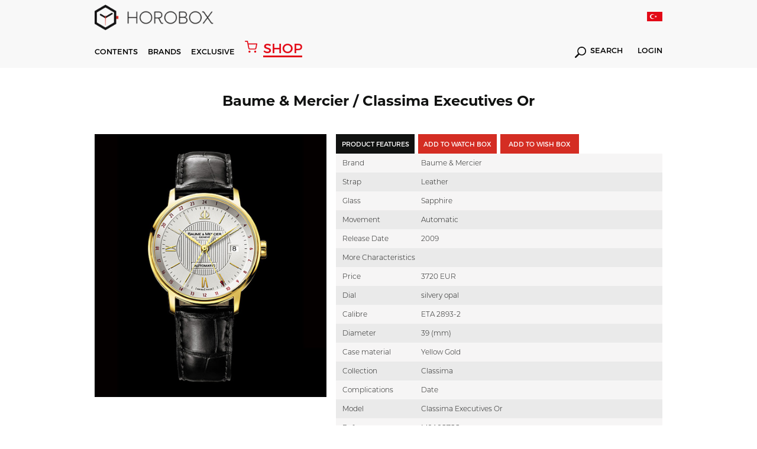

--- FILE ---
content_type: text/html; charset=utf-8
request_url: https://www.horobox.com/en/product-detail/1564-baume-mercier-classima-executives-or-m0a08788
body_size: 177132
content:
<!DOCTYPE html>
<html>
<head>
  
      <!-- Google tag (gtag.js) -->
<script async src="https://www.googletagmanager.com/gtag/js?id=G-QZD11CXQ2Z"></script>
<script>
  window.dataLayer = window.dataLayer || [];
  function gtag(){dataLayer.push(arguments);}
  gtag('js', new Date());

  gtag('config', 'G-QZD11CXQ2Z');
</script>
  
<!-- Google Tag Manager -->
<script>(function(w,d,s,l,i){w[l]=w[l]||[];w[l].push({'gtm.start':
new Date().getTime(),event:'gtm.js'});var f=d.getElementsByTagName(s)[0],
j=d.createElement(s),dl=l!='dataLayer'?'&l='+l:'';j.async=true;j.src=
'https://www.googletagmanager.com/gtm.js?id='+i+dl;f.parentNode.insertBefore(j,f);
})(window,document,'script','dataLayer','GTM-W59P2D7');</script>
<!-- End Google Tag Manager -->
  
  	
<meta http-equiv="Content-Type" content="text/html; charset=utf-8" />
<meta http-equiv="content-script-type" content="text/javascript" />
<meta http-equiv="content-style-type" content="text/css" />
<meta http-equiv="X-UA-Compatible" content="IE=edge">
<meta name="viewport" content="width=device-width, initial-scale=1, maximum-scale=3, minimum-scale=1, user-scalable=yes" />
<meta name="format-detection" content="telephone=no">
<meta name="copyright" content="Copyright (c) 2015 HOROBOX" />
<meta name="author" content="HOROBOX" />

<meta name="robots" content="all">
<meta name="googlebot" content="index, follow" />



<meta name="distribution" content="global" />
<meta name="theme-color" content="#fff">
<meta property="fb:app_id" content="1719987681653193" />
<meta property="fb:admins" content="1027000832"/>
<meta property="fb:admins" content="628719868"/>
<meta property="og:site_name" content="HOROBOX"/>


<meta name="msvalidate.01" content="0435CC5B9A47675F88E8FF3F06A7E896" />
<meta name="yandex-verification" content="3ed52045bafafa61">

<!-- Start Alexa Certify Javascript -->
<script type="text/javascript">
_atrk_opts = { atrk_acct:"OFxJl1aQibl0em", domain:"horobox.com",dynamic: true};
(function() { var as = document.createElement('script'); as.type = 'text/javascript'; as.async = true; as.src = "https://d31qbv1cthcecs.cloudfront.net/atrk.js"; var s = document.getElementsByTagName('script')[0];s.parentNode.insertBefore(as, s); })();
</script>
<noscript><img src="https://d5nxst8fruw4z.cloudfront.net/atrk.gif?account=OFxJl1aQibl0em" height="1" width="1" alt="alexa" /></noscript>
<!-- End Alexa Certify Javascript -->  

<!--[if lt IE 9]>
<script type="text/javascript">window.location="/en/iesupport";</script>
<![endif]-->

<meta property="og:type" content="article"/>

    <meta name="description" content="Hands On Wristwatch Review | Watch News | Watch Archive | Watch Comparision | Watch Prices | Luxury Watches | Watch Expo News | New Watch Models | Glossary" />
 <link rel="canonical" href="https://www.horobox.com/en/product-detail/1564-baume-mercier-classima-executives-or-m0a08788" />
  	<script src="/Kooboo-WebResource/Index/jQuery/20130227" type="text/javascript"></script>
<script type="text/javascript" src="/SampleBusiness~HoroboxEN/Kooboo-Resource/scripts/1_0_0_20171122123935!1_0_0_20260102134501/True" ></script>

	<link rel="stylesheet" type="text/css" href='/Cms_Data/Sites/SampleBusiness/Files/x-horobox/css/reset.min.css'>
<link rel="stylesheet" type="text/css" href='/Cms_Data/Sites/SampleBusiness/Files/x-horobox/css/style.min.css?v=1.121'>
<link rel="stylesheet" type="text/css" href='/Cms_Data/Sites/SampleBusiness/Files/x-horobox/css/jquery.bxslider.min.css'>
<link rel="stylesheet" type="text/css" href='/Cms_Data/Sites/SampleBusiness/Files/x-horobox/css/raise.min.css?v=1.144'>
  	
  	

<meta property="og:image" content='https://www.horobox.com/Uploads/SampleBusiness/Products/Detail/baumemercier9.jpg'/>
<meta property="og:url" content="https://www.horobox.com/en/product-detail/1564-baume-mercier-classima-executives-or-m0a08788"/>
<meta name="twitter:card" content="summary_large_image">
<meta name="twitter:creator" content="@">
<meta name="twitter:site" content="@horobox">
<meta name="twitter:image" content='https://www.horobox.com/Uploads/SampleBusiness/Products/Detail/baumemercier9.jpg'>

</head>
<body>
<div class="blurAll"></div>
	



  <script type="text/javascript">
    $(document).ready(function(){

    });
    function Arama(){
      var keyword = $( "#hbSearchBox" ).val();
      var valHref = $( "#valHref" ).val();
      location.href = valHref+"?arama=true&Keyword="+keyword;
      return false;
    }

    function AramaMobil(){
      var keyword = $( "#hbSearchBoxMobil" ).val();
      var valHref = "https://www.horobox.com/en/search-result";
      if(keyword.length>0){
      	location.href = valHref+"?arama=true&Keyword="+keyword;  
      }else{
        $( "#hbSearchBoxMobil" ).focus();
      }
      return false;
    }

    function LanguageTr()
    {
      var loc = location.href;

      if('True' == 'False')
      {
        return false;
      }

      if(1==0)
      {
        location.href = "";
        return true;
      }
      else if(1==0)
      {
        location.href = "";
        return true;
      }
      else if(1==0)
      {
        location.href = "";
        return true;
      }
      else if(1==0)
      {
        location.href = "";
        return true;
      }
      else if(1==0)
      {
        location.href = "";
        return true;
      }

      if(loc.indexOf("/en/brands")>0) { location.href = "/markalar"; }
      //else if(loc.indexOf("/en/brand-watch")>0) { location.href = "/markalar"; }

      else if(loc.indexOf("/en/exclusive-detail/fairs")>0) { location.href = "/exclusive-detay/fuar-haberleri"; }
      else if(loc.indexOf("/en/exclusive-detail/factory-visit")>0) { location.href = "/exclusive-detay/fabrika-ziyaretleri";}
      else if(loc.indexOf("/en/exclusive-detail/special-events")>0) { location.href = "/exclusive-detay/ozel-organizasyonlar"; }
      else if(loc.indexOf("/en/exclusive-detail/ceo-corner")>0) { location.href = "/exclusive-detay/ceo-kosesi"; }
      else if(loc.indexOf("/en/exclusive-detail/horofriend")>0) { location.href = "/exclusive-detay/horofriend"; }
      else if(loc.indexOf("/en/exclusive-detail/horopen")>0) { location.href = "/exclusive-detay/horopen"; }
      else if(loc.indexOf("/en/exclusive-detail/horodrive")>0) { location.href = "/exclusive-detay/horodrive"; }
      
      else if(loc.indexOf("/en/news")>0) { location.href = "/haberler"; }
      else if(loc.indexOf("/en/exclusive-news")>0) { location.href = "/ozel-haberler"; }
      else if(loc.indexOf("/en/market-news")>0) { location.href = "/sektor-haberleri"; }
      else if(loc.indexOf("/en/horobox-tv")>0) { location.href = "/horobox-tv"; }
      else if(loc.indexOf("/en/news-detail")>0) { location.href = "/haberler"; }
      else if(loc.indexOf("/en/watch-reviews")>0) { location.href = "/saat-inceleme"; }
      else if(loc.indexOf("/en/review-detail")>0) { location.href = "/saat-inceleme"; }
      else if(loc.indexOf("/en/newest")>0) { location.href = "/en-yeniler"; }
      else if(loc.indexOf("/en/compare")>0) { location.href = "/karsilastir"; }
      else if(loc.indexOf("/en/exclusive")>0) { location.href = "/exclusive"; }
      else if(loc.indexOf("/en/inside")>0) { location.href = "/inside"; }
      else if(loc.indexOf("/en/about-us")>0) { location.href = "/hakkimizda"; }
      else if(loc.indexOf("/en/privacy-agreement")>0) { location.href = "/gizlilik-sozlesmesi"; }
      else if(loc.indexOf("/en/contact-us")>0) { location.href = "/iletisim"; }
      else if(loc.indexOf("/en/glossary")>0) { location.href = "/terminoloji"; }
      else if(loc.indexOf("/en/glossary-detail")>0) { location.href = "/terminoloji"; }
      else if(loc.indexOf("/en/member-login")>0) { location.href = "/uye-girisi"; }
      else if(loc.indexOf("/en/quick-signup")>0) { location.href = "/hizli-uyelik"; }
      else if(loc.indexOf("/en/my-account")>0) { location.href = "/hesabim"; }
      else if(loc.indexOf("/en/my-watch-box")>0) { location.href = "/my-watch-box"; }
      else if(loc.indexOf("/en/my-wish-box")>0) { location.href = "/my-wish-box"; }
      else if(loc.indexOf("/en/enter-your-watch")>0) { location.href = "/kendi-saatini-gir"; }
      else if(loc.indexOf("/en/search-result")>0) { location.href = "/arama-sonuc"; }

      else if(loc.indexOf("/en/author/burak-bayram")>0) { location.href = "/yazar/burak-bayram";}
      else if(loc.indexOf("/en/author/witch-watch")>0) { location.href = "/yazar/witch-watch";}
      else if(loc.indexOf("/en/author/travis-patel")>0) { location.href = "/yazar/travis-patel";}
      else if(loc.indexOf("/en/author/horobox-editor")>0) { location.href = "/yazar/horobox-editor";}
      else if(loc.indexOf("/en/author/doruk-celebi")>0) { location.href = "/yazar/doruk-celebi";}
      else if(loc.indexOf("/en/author/cenk-oncu")>0) { location.href = "/yazar/cenk-oncu";}
      else if(loc.indexOf("/en/author/serdar-oal")>0) { location.href = "/yazar/serdar-oal";}
      else if(loc.indexOf("/en/author/dorukan-turkmen")>0) { location.href = "/yazar/dorukan-turkmen";}
      else if(loc.indexOf("/en/author/mehtap-cengiz")>0) { location.href = "/yazar/mehtap-cengiz";}      
      else if(loc.indexOf("/en/author/yagmur-kalyoncu")>0) { location.href = "/yazar/yagmur-kalyoncu";}
      
      else if(loc.indexOf("/en/partners")>0) { location.href = "/partners"; }
      else if(loc.indexOf("/en/partners-detail")>0) { location.href = "/partners"; }
      else if(loc.indexOf("/en/notification")>0) { location.href = "/bildirim"; }
      else if(loc.indexOf("/en/a-lange-sohne-lange-1-25th-anniversary")>0) { location.href = "/a-lange-sohne-lange-1-25th-anniversary"; }
      else if(loc.indexOf("/en/zenith-defy-el-primero")>0) { location.href = "/zenith-defy-el-primero"; }
      else if(loc.indexOf("/en/zenith-chronomaster-el-primero")>0) { location.href = "/zenith-chronomaster-el-primero"; }
      else if(loc.indexOf("/en/tourbillon-boutique-istanbul")>0) { location.href = "/tourbillon-boutique-istanbul"; }
      else if(loc.indexOf("/en/omega-the-collection")>0) { location.href = "/omega-the-collection"; }
      else if(loc.indexOf("/en/entropia")>0) { location.href = "/entropia"; }
      
      else if(loc.indexOf("/en/brand-watch/")>0) { location.href = loc.replace("en/brand-watch","marka-saat"); }
      else if(loc.indexOf("/en/brand-news/")>0) { location.href = loc.replace("en/brand-news","marka-haberleri"); }
      else if(loc.indexOf("/en/brand-reviews/")>0) { location.href = loc.replace("en/brand-reviews","marka-incelemeleri"); }

      else if(loc.indexOf("/en/product-detail/")>0) { location.href = loc.replace("en/product-detail","urun-detay"); }

      else {
        if('True' == 'False')
        {
          return false;
        }
        else
        {
          location.href = "/";
        }
      }
    }

    function LanguageEn()
    {
      var loc = location.href;
      
      if('True' == 'True')
      {
        return false;
      }

      if(1==0)
      {
        location.href = "";
        return true;
      }
      else if(1==0)
      {
        location.href = "";
        return true;
      }
      else if(1==0)
      {
        location.href = "";
        return true;
      }
      else if(1==0)
      {
        location.href = "";
        return true;
      }
      else if(1==0)
      {
        location.href = "";
        return true;
      }
      if(loc.indexOf("/markalar")>0) { location.href = "/en/brands"; }
      //else if(loc.indexOf("/marka-saat")>0) { location.href = "/en/brands"; }
      
      else if(loc.indexOf("/exclusive-detay/fuar-haberleri")>0) { location.href = "/en/exclusive-detail/fairs";}
	  else if(loc.indexOf("/exclusive-detay/fabrika-ziyaretleri")>0) { location.href = "/en/exclusive-detail/factory-visit";}
      else if(loc.indexOf("/exclusive-detay/ozel-organizasyonlar")>0) { location.href = "/en/exclusive-detail/special-events";}
      else if(loc.indexOf("/exclusive-detay/ceo-kosesi")>0) { location.href = "/en/exclusive-detail/ceo-corner";}
      else if(loc.indexOf("/exclusive-detay/horofriend")>0) { location.href = "/en/exclusive-detail/horofriend";}
      else if(loc.indexOf("/exclusive-detay/horopen")>0) { location.href = "/en/exclusive-detail/horopen";}
      else if(loc.indexOf("/exclusive-detay/horodrive")>0) { location.href = "/en/exclusive-detail/horodrive";}
      
      else if(loc.indexOf("/haberler")>0) { location.href = "/en/news"; }
      else if(loc.indexOf("/ozel-haberler")>0) { location.href = "/en/exclusive-news"; }
      else if(loc.indexOf("/sektor-haberleri")>0) { location.href = "/en/market-news"; }
      else if(loc.indexOf("/horobox-tv")>0) { location.href = "/en/horobox-tv"; }
      else if(loc.indexOf("/haber-detay")>0) { location.href = "/en/news"; }
      else if(loc.indexOf("/saat-inceleme")>0) { location.href = "/en/watch-reviews"; }
      else if(loc.indexOf("/inceleme-detay")>0) { location.href = "/en/watch-reviews"; }
      else if(loc.indexOf("/en-yeniler")>0) { location.href = "/en/newest"; }
      else if(loc.indexOf("/inside")>0) { location.href = "/en/inside"; }
      else if(loc.indexOf("/karsilastir")>0) { location.href = "/en/compare"; }
      else if(loc.indexOf("/exclusive")>0) { location.href = "/en/exclusive"; }
      else if(loc.indexOf("/hakkimizda")>0) { location.href = "/en/about-us"; }
      else if(loc.indexOf("/gizlilik-sozlesmesi")>0) { location.href = "/en/privacy-agreement"; }
      else if(loc.indexOf("/iletisim")>0) { location.href = "/en/contact-us"; }
      else if(loc.indexOf("/terminoloji")>0) { location.href = "/en/glossary"; }
      else if(loc.indexOf("/terminoloji-detay")>0) { location.href = "/en/glossary"; }
      else if(loc.indexOf("/uye-girisi")>0) { location.href = "/en/member-login"; }
      else if(loc.indexOf("/hizli-uyelik")>0) { location.href = "/en/quick-signup"; }
      else if(loc.indexOf("/hesabim")>0) { location.href = "/en/my-account"; }
      else if(loc.indexOf("/my-watch-box")>0) { location.href = "/en/my-watch-box"; }
      else if(loc.indexOf("/my-wish-box")>0) { location.href = "/en/my-wish-box"; }
      else if(loc.indexOf("/kendi-saatini-gir")>0) { location.href = "/en/enter-your-watch"; }
      else if(loc.indexOf("/arama-sonuc")>0) { location.href = "/en/search-result"; }

      else if(loc.indexOf("/yazar/burak-bayram")>0) { location.href = "/en/author/burak-bayram"; }
      else if(loc.indexOf("/yazar/witch-watch")>0) { location.href = "/en/author/witch-watch"; }
      else if(loc.indexOf("/yazar/travis-patel")>0) { location.href = "/en/author/travis-patel"; }
      else if(loc.indexOf("/yazar/horobox-editor")>0) { location.href = "/en/author/horobox-editor"; }
      else if(loc.indexOf("/yazar/doruk-celebi")>0) { location.href = "/en/author/doruk-celebi"; }
      else if(loc.indexOf("/yazar/cenk-oncu")>0) { location.href = "/en/author/cenk-oncu"; }
      else if(loc.indexOf("/yazar/serdar-oal")>0) { location.href = "/en/author/serdar-oal"; }
      else if(loc.indexOf("/yazar/dorukan-turkmen")>0) { location.href = "/en/author/dorukan-turkmen"; }
      else if(loc.indexOf("/yazar/mehtap-cengiz")>0) { location.href = "/en/author/mehtap-cengiz";}      
      else if(loc.indexOf("/yazar/yagmur-kalyoncu")>0) { location.href = "/en/author/yagmur-kalyoncu";}            
      
      else if(loc.indexOf("/partners")>0) { location.href = "/en/partners"; }
      else if(loc.indexOf("/partners-detay")>0) { location.href = "/en/partners"; }
      else if(loc.indexOf("/bildirim")>0) { location.href = "/en/notification"; }
      else if(loc.indexOf("/a-lange-sohne-lange-1-25th-anniversary")>0) { location.href = "/en/a-lange-sohne-lange-1-25th-anniversary"; }
	  else if(loc.indexOf("/zenith-defy-el-primero")>0) { location.href = "/en/zenith-defy-el-primero"; }
	  else if(loc.indexOf("/zenith-chronomaster-el-primero")>0) { location.href = "/en/zenith-chronomaster-el-primero"; }
	  else if(loc.indexOf("/tourbillon-boutique-istanbul")>0) { location.href = "/en/tourbillon-boutique-istanbul"; }
      else if(loc.indexOf("/omega-the-collection")>0) { location.href = "/en/omega-the-collection"; }
      else if(loc.indexOf("/entropia")>0) { location.href = "/en/entropia"; }

      
      else if(loc.indexOf("/marka-saat/")>0) { location.href = loc.replace("marka-saat","en/brand-watch"); }
      else if(loc.indexOf("/marka-haberleri/")>0) { location.href = loc.replace("marka-haberleri","en/brand-news"); }
      else if(loc.indexOf("/marka-incelemeleri/")>0) { location.href = loc.replace("marka-incelemeleri","en/brand-reviews"); }

      else if(loc.indexOf("/urun-detay/")>0) { location.href = loc.replace("urun-detay","en/product-detail"); }

      else {
        if('True' == 'True')
        {
          return false;
        }
        else
        {
          location.href = "/en";
        }
      }
    }

  </script>


  <header>

    
    <div class='menu hAuto menuNewBrand'>
      <div class="menuTop">
        <div class="container">
          <div class="logo">
            <a href="/en">
              <i></i>
            </a>
          </div>

          <div class="lang">
            <a href="javascript:;" onclick="LanguageTr()">
              <i style='background-image:url(/Cms_Data/Sites/SampleBusiness/Files/x-horobox/img/icon/trFlag2.png)'></i>
            </a>
          </div>

        </div>
      </div>
      <div class="menuDown">
        <div class="container">
          <div class="menuDownFixedLogo">
            <a href="/en">
              <i></i>	
            </a>
          </div>
          <nav>
            <ul>
              <li id="contentsMenu"><a href="javascript:;">CONTENTS</a></li>
              <li id="brandMenu"><a href="javascript:;">BRANDS</a></li>
              
              <li><a href='/en/exclusive'>EXCLUSIVE</a></li>
              <a href="https://www.horoboxshop.com/" target="_blank" class="shopHoroboxLink"><i></i> <span>SHOP</span></a>
              
              
            </ul>
          </nav>
          <div class="menuDownRight">
          
            <div class="searchDiv">
              <a href='https://www.horobox.com/arama-sonuc?main=true'><i></i> SEARCH</a>
            </div>

            <div class="logInDiv">
              <a href='/en/member-login'>LOGIN</a>
            </div>

          </div>
        </div>
      </div>
      <div class="menuMobile">
        <div class="menuMobileTop">
          <div class="container">
            <div class="logo">
              <a href="/en">
                <i></i>
              </a>
            </div>
            <div class="menuMobileRight">
              <div class="menuDownRight">
                <div class="mobileLang">
                  <a href="javascript:;" onclick="LanguageTr()">
                    <i style='background:url(/Cms_Data/Sites/SampleBusiness/Files/x-horobox/img/icon/trFlag2.png) no-repeat;background-size: 100% auto;'></i>
                  </a>
                </div>
                <div class="mblMenuIcon">
                  <i></i>
                  <i></i>
                  <i></i>
                </div>
              </div>
            </div>
          </div>
        </div>
        <div class="menuMobileDown">
          <div class="container">
            <div class="menuMobileDownDiv">
              <div class="searchDiv">
                <a href='javascript:;' onclick="AramaMobil();"><i></i></a>
                <form action="#" method="get" onsubmit="return AramaMobil()">
                  <input type="text" id="hbSearchBoxMobil" name="arama" placeholder='Search' value="" autocomplete="off">
                </form>
              </div>
              <a href="https://www.horoboxshop.com/" target="_blank" class="shopHoroboxLink"><i></i> <span>SHOP</span></a>
              
             
              <div class="logInDiv">
                <a href='/en/member-login'>LOGIN</a>
              </div>
            </div>
          </div>
          
        </div>
      </div>
    </div>

    <div class='contentsMenu menuDetails subContentsMenu'>
      <div class="container">
        <div class="contentsMenuLeft">
          <ul class="contentsMenuLeftTop">
            <li><a href='/en/news'>News</a></li>
            <li><a href='/en/watch-reviews' id="reviewMenu">Reviews</a></li>
            <li><a href='/en/horobox-tv'>Horobox TV</a></li>
            <li><a href='/en/inside'>Inside</a></li>
          </ul>
          <ul class="contentsMenuLeftDown">
            <li><a href='/en/partners'>PARTNERS</a></li>
            <li><a href='/en/my-watch-box'>MY WATCHBOX</a></li>
            <li><a href='/en/my-wish-box'>MY WISHBOX</a></li>
            <li><a href='/en/newest'>NEWEST</a></li>
            <li><a href='/en/compare'>COMPARE</a></li>
            <li><a href='/en/glossary'>GLOSSARY</a></li>
          </ul>
        </div>
        <div class="contentsMenuMiddle">
          <ul>
            <li>
              <a href='/en/news'>
                <figure>
                  <img src='/Cms_Data/Sites/SampleBusiness/Files/x-horobox/img/menuHaberImg.jpg' alt="Haberler">
                </figure>
              </a>
            </li>
            <li>
              <a href='/en/watch-reviews'>
                <figure>
                  <img src='/Cms_Data/Sites/SampleBusiness/Files/x-horobox/img/menuIcerikImg.jpg' alt="İçerikler">
                </figure>
              </a>
            </li>
            <li>
              <a href='/en/horobox-tv'>
                <figure>
                  <img src='/Cms_Data/Sites/SampleBusiness/Files/x-horobox/img/menuHbTvImg2.jpg' alt="Horobox TV">
                </figure>
              </a>
            </li>
            <li>
              <a href='/en/inside'>
                <figure>
                  <img src='/Cms_Data/Sites/SampleBusiness/Files/x-horobox/img/menuInsideImg.jpg' alt="Inside">
                </figure>
              </a>
            </li>
          </ul>
        </div>
      </div>
    </div>
    
   
    <div class='brandsMenu menuDetails subContentsMenu'>
      <div class="container">
        <div class="brandsListLeft">
          <ul>

            <li><a href='/en/brand-watch/838'>A. Lange &amp; S&#246;hne</a></li>
            <li><a href='/en/brand-watch/856'>Aventi</a></li>
            <li><a href='/en/brand-watch/859'>Baltic</a></li>
            <li><a href='/en/partners-detail/bvlgari'>Bvlgari</a></li>
            <li><a href='/en/brand-watch/119'>Cartier</a></li>
            <li><a href='/en/brand-watch/634'>Grand Seiko</a></li>
            <li><a href='/en/brand-watch/227'>Hamilton</a></li>
            <li><a href='/en/brand-watch/251'>IWC</a></li>
            <li><a href='/en/brand-watch/292'>Longines</a></li>
            <li><a href='/en/partners-detail/montblanc'>Montblanc</a></li>
            <li><a href='/en/brand-watch/344'>Omega</a></li>
            <li><a href='/en/brand-watch/350'>Oris</a></li>
            <li><a href='/en/brand-watch/351'>Panerai</a></li>
            <li><a href='/en/brand-watch/372'>Rado</a></li>
            <li><a href='/en/brand-watch/50'>Rolex</a></li>
            <li><a href='/en/brand-watch/41'>Seiko</a></li>
            <li><a href='/en/brand-watch/434'>Ulysse Nardin</a></li>
            <li><a href='/en/brand-watch/468'>Zenith</a></li>

          </ul>
          <a href='/en/brands' class="allBrands">ALL BRANDS</a>
        </div>
        <div class="brandsListRight">
          <ul>
            <li>
              <a href='https://www.horobox.com/en/partners-detail/panerai'>
                <figure>
                  <img src='/Cms_Data/Sites/SampleBusiness/Files/x-horobox/img/menuBrandOne.jpg' alt="Panerai">
                </figure>
              </a>
            </li>
            <li>
              <a href='https://www.horobox.com/en/partners-detail/ulysse-nardin'>
                <figure>
                  <img src='/Cms_Data/Sites/SampleBusiness/Files/x-horobox/img/menuBrandTwo.jpg' alt="Ulysse Nardin">
                </figure>
              </a>
            </li>
            <li>
              <a href='https://www.horobox.com/en/partners-detail/iwc'>
                <figure>
                  <img src='/Cms_Data/Sites/SampleBusiness/Files/x-horobox/img/menuBrandThree.jpg' alt="Iwc">
                </figure>
              </a>
            </li>
            <li>
              <a href='https://www.horobox.com/en/brand-watch/50'>
                <figure>
                  <img src='/Cms_Data/Sites/SampleBusiness/Files/x-horobox/img/menuBrandFour.jpg' alt="Rolex">
                </figure>
              </a>
            </li>
          </ul>
        </div>
      </div>
    </div>
  </header>
  <div class="menuMobileDetail">
    <div class="menuContainer">
      <i class="exit-btn"></i>
      
      <div class="menuMobileList">



        <ul>

        </ul>

        <ul>
          <li><a href='/en/brands'>BRANDS</a></li>
          <li><a href='/en/news'>NEWS</a></li>
          <li><a href='/en/watch-reviews'>REVIEWS</a></li>
          <li><a href='/en/horobox-tv'>HOROBOX TV</a></li>
          <li><a href='/en/exclusive'>EXCLUSIVE</a></li>
          
          
        </ul>
        <ul>
          <li><a href='/en/partners'>PARTNERS</a></li>
          <li><a href='/en/my-watch-box'>MY WATCHBOX</a></li>
          <li><a href='/en/my-wish-box'>MY WISHBOX</a></li>
          <li><a href='/en/newest'>NEWEST</a></li>
          <li><a href='/en/compare'>COMPARE</a></li>
          <li><a href='/en/glossary'>GLOSSARY</a></li>
        </ul>
      </div>
    </div>
  </div>
  <script>
    $(document).ready(function(){
      setInterval(function(){
        if($(".animate").css("opacity") == "1")
        {
          $(".animate").attr("style","opacity:0");
        }
        else
        {
          $(".animate").attr("style","opacity:1");
        }
      },600);
    });      
  </script>
    <section>
    	




<script src='/Cms_Data/Sites/SampleBusiness/Files/x-horobox/js/jquery.fancybox.js'></script>
<link rel="stylesheet" href='/Cms_Data/Sites/SampleBusiness/Files/x-horobox/css/jquery.fancybox.css'>

<meta name="title" content="M0A08788 | Classima Executives Or | Baume &amp; Mercier | HOROBOX" />
<meta property="og:title" content="M0A08788 | Classima Executives Or | Baume &amp; Mercier | HOROBOX" />
<title>M0A08788 | Classima Executives Or | Baume &amp; Mercier | HOROBOX </title>


      <div class="watchContent">
        <div class="container">
          <input type="hidden" class="productId" id="productId" value="1564" />
          <h1 class="watchTitle">Baume &amp; Mercier / Classima Executives Or</h1>
           
      <div class="watchContainer">
        <div class="watchFigure">
          <figure>
            



            <img src="/Uploads/SampleBusiness/Products/Detail/baumemercier9.jpg" alt="" />
          </figure>
        </div>
        <div class="watchDetail">
          <div class="watchButtons">
            <ul>
              <li class="active"><input type="button" value='PRODUCT FEATURES' class="watchInput"></li>
              <li><input type="button" value='ADD TO WATCH BOX' class="watchInput" id="btnAddToWatchBox" data-src="#watchBoxModal"></li>
                <li>
                <form method="post" action="/en/Kooboo-Submit/AddWatchBox" class="urunAddBtn">
                <input name="__RequestVerificationToken" type="hidden" value="KEck6CmebukbsVQWWV5Tp6CCC_cluUvyHgDl9mT1DnYecNS6sISZzc05_DOeoTw0z_EXutO2uEJVpR8mmeJ401UAJZtlCdCtWGzwBbIK5fD-3j1ptwCZpZrRtpGYpbAVS0gc94dSO57KbRJvl1SgOwgAXYor8IghIETHJg2yHc01" />
                <input type="hidden" name="Quantity" value="1" />
                <input type="hidden" name="ProductVariantId" value="1562" />
                <input type="hidden" name="PurchasePrice" value="0" />
                <input type="hidden" name="RetrievedFromWhere" value="" />
                <input type="hidden" name="BoxType" value="WISH" />
                <input type="hidden" name="PurchaseDate" value="" />

                <input type="submit" data-wish-cart-item="0" value='ADD TO WISH BOX' class="watchInput btn-add-to-cart-wish">
              </form>
            </li>
          <li>
          </li>
          </ul>
      </div>
      <div class="watchAttr">

        <ul>
          <li>
            <div class="watchAttrName">Brand</div>
            <div class="watchAttrDetail">Baume &amp; Mercier</div>
          </li>

          <li>
            <div class="watchAttrName">Strap</div>

            <div class="watchAttrDetail">Leather</div>

          </li>
          <li>
            <div class="watchAttrName">Glass</div>

            <div class="watchAttrDetail">Sapphire</div>

          </li>
          <li>
            <div class="watchAttrName">Movement</div>

            <div class="watchAttrDetail">Automatic</div>

          </li>
          <li>
            <div class="watchAttrName">Release Date</div>

            <div class="watchAttrDetail">2009</div>

          </li>
          <li>
            <div class="watchAttrName">More Characteristics</div>

            <div class="watchAttrDetail"></div>

          </li>
          <li>
            <div class="watchAttrName">Price</div>

            <div class="watchAttrDetail">3720 EUR</div>

          </li>
          <li>
            <div class="watchAttrName">Dial</div>

            <div class="watchAttrDetail">silvery opal</div>

          </li>
          <li>
            <div class="watchAttrName">Calibre</div>

            <div class="watchAttrDetail">ETA 2893-2</div>

          </li>
          <li>
            <div class="watchAttrName">Diameter</div>

            <div class="watchAttrDetail">39 (mm)</div>

          </li>
          <li>
            <div class="watchAttrName">Case material</div>

            <div class="watchAttrDetail">Yellow Gold</div>

          </li>
          <li>
            <div class="watchAttrName">Collection</div>

            <div class="watchAttrDetail">Classima</div>

          </li>
          <li>
            <div class="watchAttrName">Complications</div>

            <div class="watchAttrDetail">Date</div>

          </li>
          <li>
            <div class="watchAttrName">Model</div>

            <div class="watchAttrDetail">Classima Executives Or</div>

          </li>
          <li>
            <div class="watchAttrName">Reference</div>

            <div class="watchAttrDetail">M0A08788</div>

          </li>
          <li>
            <div class="watchAttrName">Water-resistance</div>

            <div class="watchAttrDetail">30M</div>

          </li>

        </ul>

      </div>
          <div class="hrbxShare hrbxShareWatchDetail">
            <ul>
              <li class="shareFb shareFbWhite">
                <a data-channel="facebook" href="https://www.facebook.com/dialog/feed?app_id=1719987681653193&amp;display=page&amp;link=https://www.horobox.com/en/product-detail/1564-baume-mercier-classima-executives-or-m0a08788" onclick="window.open(this.href,'popupwindow','width=700,height=640,scrollbar,resizable'); return false;"  target="_self" rel="nofollow"></a>
              </li>
              <li class="shareTw shareTwWhite"><a data-channel="twitter" href="https://twitter.com/home?status=+https://www.horobox.com/en/product-detail/1564-baume-mercier-classima-executives-or-m0a08788+via+%40Horobox" onclick="window.open(this.href,'popupwindow','width=700,height=500,scrollbar,resizable'); return false;"  target="_self" rel="nofollow"></a></li>
              <li class="shareGoogle shareGoogleWhite"><a data-channel="google" href="https://plus.google.com/share?url=https://www.horobox.com/en/product-detail/1564-baume-mercier-classima-executives-or-m0a08788" onclick="window.open(this.href,'popupwindow','width=700,height=500,scrollbar,resizable'); return false;"  target="_self" rel="nofollow"></a></li>
              <li class="shareTumblr shareTumblrWhite"><a data-channel="tumblr" href="http://www.tumblr.com/share/link?url=https://www.horobox.com/en/product-detail/1564-baume-mercier-classima-executives-or-m0a08788" onclick="window.open(this.href,'popupwindow','width=700,height=500,scrollbar,resizable'); return false;"  target="_self" rel="nofollow"></a></li>
              <li class="shareWhatsapp shareWhatsappWhite"><a data-channel="whatsapp" href="whatsapp://send?text=https://www.horobox.com/en/product-detail/1564-baume-mercier-classima-executives-or-m0a08788" data-action="share/whatsapp/share" target="_blank" rel="nofollow"></a></li>
              <li class="shareMailTo shareMailToWhite"><a  data-channel="email" href="mailto:?to=&amp;subject=&amp;body=https://www.horobox.com/en/product-detail/1564-baume-mercier-classima-executives-or-m0a08788" rel="nofollow"></a></li>
            </ul>
          </div> 
  </div>
      </div>
    </div>
</div>
      
      

    <div class="container">
      	
      	<br><br><br>
        <div id="disqus_thread"></div>
      	<br><br><br><br>
        
      	<script>

        /**
        *  RECOMMENDED CONFIGURATION VARIABLES: EDIT AND UNCOMMENT THE SECTION BELOW TO INSERT DYNAMIC VALUES FROM YOUR PLATFORM OR CMS.
        *  LEARN WHY DEFINING THESE VARIABLES IS IMPORTANT: https://disqus.com/admin/universalcode/#configuration-variables*/
        
        var disqus_config = function () {
        this.page.url = "https://www.horobox.com/en/product-detail/1564-baume-mercier-classima-executives-or-m0a08788";  // Replace PAGE_URL with your page's canonical URL variable
        this.page.identifier = "https://www.horobox.com/en/product-detail/1564-baume-mercier-classima-executives-or-m0a08788"; // Replace PAGE_IDENTIFIER with your page's unique identifier variable
        this.language = 'en';
        };
        
        (function() { // DON'T EDIT BELOW THIS LINE
        var d = document, s = d.createElement('script');
        s.src = 'https://horobox.disqus.com/embed.js';
        s.setAttribute('data-timestamp', +new Date());
        (d.head || d.body).appendChild(s);
        })();
        </script>
        <noscript>Please enable JavaScript to view the <a href="https://disqus.com/?ref_noscript">comments powered by Disqus.</a></noscript>
    </div>


      
<div class="facebookComments facebookCommentsWatchDetail">
    <div class="container">
        <label class="commentsTitle">Facebook Comments</label>
        <div id="fb-root"></div>
        <script>
            (function(d, s, id) {
                var js, fjs = d.getElementsByTagName(s)[0];
                if (d.getElementById(id)) return;
                js = d.createElement(s); js.id = id;
                js.src = '//connect.facebook.net/en_US/sdk.js#xfbml=1&version=v2.8&appId=1719987681653193';
                fjs.parentNode.insertBefore(js, fjs);
            }(document, 'script', 'facebook-jssdk'));</script>
        <div class="fb-comments" data-href="https://www.horobox.com/en/product-detail/1564-baume-mercier-classima-executives-or-m0a08788&f=1" data-width="100%" data-numposts="5"></div>
    </div>
</div>

<div class="brandProducts brandOtherProducts">
    <div class="container">
        <h3 class="brandOtherProductsTitle">Other Brand Products</h3>
        <div class="container" style=''>

            <ul class="productList" id="markaninSaatleri">



                        <li style=''>
                            <a href='/en/product-detail/7419-baume-mercier-riviera-33-10728'>
                                <div class="productDetail">
                                    <figure>
                                        <img src='/Uploads/SampleBusiness/Products/List/riviera-33-3.jpg' alt="Riviera 33">
                                    </figure>
                                    <div class="productName">
                                        <h4>Riviera 33</h4>
                                    </div>
                                    <div class="productRefNo">
                                        <span>10728</span>
                                    </div>
                                </div>
                            </a>
                        </li>
                        <li style=''>
                            <a href='/en/product-detail/7418-baume-mercier-riviera-33-10727'>
                                <div class="productDetail">
                                    <figure>
                                        <img src='/Uploads/SampleBusiness/Products/List/riviera-33-2.jpg' alt="Riviera 33">
                                    </figure>
                                    <div class="productName">
                                        <h4>Riviera 33</h4>
                                    </div>
                                    <div class="productRefNo">
                                        <span>10727</span>
                                    </div>
                                </div>
                            </a>
                        </li>
                        <li style=''>
                            <a href='/en/product-detail/7417-baume-mercier-riviera-33-10730'>
                                <div class="productDetail">
                                    <figure>
                                        <img src='/Uploads/SampleBusiness/Products/List/riviera-33-1.jpg' alt="Riviera 33">
                                    </figure>
                                    <div class="productName">
                                        <h4>Riviera 33</h4>
                                    </div>
                                    <div class="productRefNo">
                                        <span>10730</span>
                                    </div>
                                </div>
                            </a>
                        </li>
                        <li style=''>
                            <a href='/en/product-detail/6529-baume-mercier-hampton-automatic-big-date-dual-time-m0a10523'>
                                <div class="productDetail">
                                    <figure>
                                        <img src='/Uploads/SampleBusiness/Products/List/adsiz5.jpg' alt="Hampton Automatic Big Date &amp; Dual Time">
                                    </figure>
                                    <div class="productName">
                                        <h4>Hampton Automatic Big Dat..</h4>
                                    </div>
                                    <div class="productRefNo">
                                        <span>M0A10523</span>
                                    </div>
                                </div>
                            </a>
                        </li>
                        <li style=''>
                            <a href='/en/product-detail/6528-baume-mercier-hampton-automatic-small-seconds-date-m0a10528'>
                                <div class="productDetail">
                                    <figure>
                                        <img src='/Uploads/SampleBusiness/Products/List/adsiz5.jpg' alt="Hampton Automatic Small Seconds &amp; Date">
                                    </figure>
                                    <div class="productName">
                                        <h4>Hampton Automatic Small S..</h4>
                                    </div>
                                    <div class="productRefNo">
                                        <span>M0A10528</span>
                                    </div>
                                </div>
                            </a>
                        </li>
                        <li style=''>
                            <a href='/en/product-detail/6527-baume-mercier-hampton-automatic-m0a10522'>
                                <div class="productDetail">
                                    <figure>
                                        <img src='/Uploads/SampleBusiness/Products/List/adsiz5.jpg' alt="Hampton Automatic">
                                    </figure>
                                    <div class="productName">
                                        <h4>Hampton Automatic</h4>
                                    </div>
                                    <div class="productRefNo">
                                        <span>M0A10522</span>
                                    </div>
                                </div>
                            </a>
                        </li>
                        <li style=''>
                            <a href='/en/product-detail/6526-baume-mercier-hampton-10476-m0a10476'>
                                <div class="productDetail">
                                    <figure>
                                        <img src='/Uploads/SampleBusiness/Products/List/adsiz5.jpg' alt="Hampton 10476">
                                    </figure>
                                    <div class="productName">
                                        <h4>Hampton 10476</h4>
                                    </div>
                                    <div class="productRefNo">
                                        <span>M0A10476</span>
                                    </div>
                                </div>
                            </a>
                        </li>
                        <li style=''>
                            <a href='/en/product-detail/6525-baume-mercier-hampton-10474-m0a10474'>
                                <div class="productDetail">
                                    <figure>
                                        <img src='/Uploads/SampleBusiness/Products/List/adsiz5.jpg' alt="Hampton 10474">
                                    </figure>
                                    <div class="productName">
                                        <h4>Hampton 10474</h4>
                                    </div>
                                    <div class="productRefNo">
                                        <span>M0A10474</span>
                                    </div>
                                </div>
                            </a>
                        </li>
                        <li style='display:none;'>
                            <a href='/en/product-detail/6524-baume-mercier-hampton-10473-m0a10473'>
                                <div class="productDetail">
                                    <figure>
                                        <img src='/Uploads/SampleBusiness/Products/List/adsiz5.jpg' alt="Hampton 10473">
                                    </figure>
                                    <div class="productName">
                                        <h4>Hampton 10473</h4>
                                    </div>
                                    <div class="productRefNo">
                                        <span>M0A10473</span>
                                    </div>
                                </div>
                            </a>
                        </li>
                        <li style='display:none;'>
                            <a href='/en/product-detail/6523-baume-mercier-hampton-m0a10472'>
                                <div class="productDetail">
                                    <figure>
                                        <img src='/Uploads/SampleBusiness/Products/List/adsiz5.jpg' alt="Hampton">
                                    </figure>
                                    <div class="productName">
                                        <h4>Hampton</h4>
                                    </div>
                                    <div class="productRefNo">
                                        <span>M0A10472</span>
                                    </div>
                                </div>
                            </a>
                        </li>
                        <li style='display:none;'>
                            <a href='/en/product-detail/6522-baume-mercier-hampton-m0a10471'>
                                <div class="productDetail">
                                    <figure>
                                        <img src='/Uploads/SampleBusiness/Products/List/adsiz5.jpg' alt="Hampton">
                                    </figure>
                                    <div class="productName">
                                        <h4>Hampton</h4>
                                    </div>
                                    <div class="productRefNo">
                                        <span>M0A10471</span>
                                    </div>
                                </div>
                            </a>
                        </li>
                        <li style='display:none;'>
                            <a href='/en/product-detail/6408-baume-mercier-clifton-baumatic-day-date-moonphase-m0a10547'>
                                <div class="productDetail">
                                    <figure>
                                        <img src='/Uploads/SampleBusiness/Products/List/m0a10547-baume-mercier-clifton-baumatic-day-date-moonphase.jpg' alt="Clifton Baumatic Day-Date Moonphase">
                                    </figure>
                                    <div class="productName">
                                        <h4>Clifton Baumatic Day-Date..</h4>
                                    </div>
                                    <div class="productRefNo">
                                        <span>M0A10547</span>
                                    </div>
                                </div>
                            </a>
                        </li>
                        <li style='display:none;'>
                            <a href='/en/product-detail/5974-baume-mercier-clifton-baumatic-perpetual-calendar-m0a10470'>
                                <div class="productDetail">
                                    <figure>
                                        <img src='/Uploads/SampleBusiness/Products/List/m0a10470-baume-mercier-clifton-baumatic-perpetual-calendar-sihh-2019.jpg' alt="Clifton Baumatic Perpetual Calendar">
                                    </figure>
                                    <div class="productName">
                                        <h4>Clifton Baumatic Perpetua..</h4>
                                    </div>
                                    <div class="productRefNo">
                                        <span>M0A10470</span>
                                    </div>
                                </div>
                            </a>
                        </li>
                        <li style='display:none;'>
                            <a href='/en/product-detail/5734-baume-mercier-iconic-41mm-automatic-'>
                                <div class="productDetail">
                                    <figure>
                                        <img src='/Uploads/SampleBusiness/Products/List/baume-mercier-iconic-41mm-automatic.jpg' alt="Iconic 41mm Automatic">
                                    </figure>
                                    <div class="productName">
                                        <h4>Iconic 41mm Automatic</h4>
                                    </div>
                                    <div class="productRefNo">
                                        <span></span>
                                    </div>
                                </div>
                            </a>
                        </li>
                        <li style='display:none;'>
                            <a href='/en/product-detail/5733-baume-mercier-custom-timepiece-41mm-retrograde-'>
                                <div class="productDetail">
                                    <figure>
                                        <img src='/Uploads/SampleBusiness/Products/List/baume-mercier-custom-timepiece-41mm-retrograde.jpg' alt="Custom Timepiece 41mm Retrograde">
                                    </figure>
                                    <div class="productName">
                                        <h4>Custom Timepiece 41mm Ret..</h4>
                                    </div>
                                    <div class="productRefNo">
                                        <span></span>
                                    </div>
                                </div>
                            </a>
                        </li>
                        <li style='display:none;'>
                            <a href='/en/product-detail/5732-baume-mercier-custom-timepiece-41mm-small-second-'>
                                <div class="productDetail">
                                    <figure>
                                        <img src='/Uploads/SampleBusiness/Products/List/baume-mercier-custom-timepiece-41mm-small-second.jpg' alt="Custom Timepiece 41mm Small Second">
                                    </figure>
                                    <div class="productName">
                                        <h4>Custom Timepiece 41mm Sma..</h4>
                                    </div>
                                    <div class="productRefNo">
                                        <span></span>
                                    </div>
                                </div>
                            </a>
                        </li>
                        <li style='display:none;'>
                            <a href='/en/product-detail/5543-baume-mercier-clifton-club-indian-legend-limited-edition-10403'>
                                <div class="productDetail">
                                    <figure>
                                        <img src='/Uploads/SampleBusiness/Products/List/baume-mercier-clifton-club-indian-motorcycle-3.jpg' alt="Clifton Club Indian Legend Limited Edition">
                                    </figure>
                                    <div class="productName">
                                        <h4>Clifton Club Indian Legen..</h4>
                                    </div>
                                    <div class="productRefNo">
                                        <span>10403</span>
                                    </div>
                                </div>
                            </a>
                        </li>
                        <li style='display:none;'>
                            <a href='/en/product-detail/5542-baume-mercier-clifton-club-indian-legend-limited-edition-10402'>
                                <div class="productDetail">
                                    <figure>
                                        <img src='/Uploads/SampleBusiness/Products/List/baume-mercier-clifton-club-indian-motorcycle-2.jpg' alt="Clifton Club Indian Legend Limited Edition">
                                    </figure>
                                    <div class="productName">
                                        <h4>Clifton Club Indian Legen..</h4>
                                    </div>
                                    <div class="productRefNo">
                                        <span>10402</span>
                                    </div>
                                </div>
                            </a>
                        </li>
                        <li style='display:none;'>
                            <a href='/en/product-detail/5056-baume-mercier-clifton-shelby-cobra-flyback-chronograph-10344'>
                                <div class="productDetail">
                                    <figure>
                                        <img src='/Uploads/SampleBusiness/Products/List/baumemerciercliftonshelbycobra10344.jpg' alt="Clifton Shelby Cobra Flyback Chronograph">
                                    </figure>
                                    <div class="productName">
                                        <h4>Clifton Shelby Cobra Flyb..</h4>
                                    </div>
                                    <div class="productRefNo">
                                        <span>10344</span>
                                    </div>
                                </div>
                            </a>
                        </li>
                        <li style='display:none;'>
                            <a href='/en/product-detail/5055-baume-mercier-clifton-club-10339'>
                                <div class="productDetail">
                                    <figure>
                                        <img src='/Uploads/SampleBusiness/Products/List/baumemerciercliftonclub10339.jpg' alt="Clifton Club">
                                    </figure>
                                    <div class="productName">
                                        <h4>Clifton Club</h4>
                                    </div>
                                    <div class="productRefNo">
                                        <span>10339</span>
                                    </div>
                                </div>
                            </a>
                        </li>
                        <li style='display:none;'>
                            <a href='/en/product-detail/5046-baume-mercier-clifton-gmt-power-reserve-65813'>
                                <div class="productDetail">
                                    <figure>
                                        <img src='/Uploads/SampleBusiness/Products/List/baumemerciercliftonpowerreserve.jpg' alt="Clifton GMT Power Reserve">
                                    </figure>
                                    <div class="productName">
                                        <h4>Clifton GMT Power Reserve</h4>
                                    </div>
                                    <div class="productRefNo">
                                        <span>65813</span>
                                    </div>
                                </div>
                            </a>
                        </li>
                        <li style='display:none;'>
                            <a href='/en/product-detail/4800-baume-mercier-clifton-chronographe-calendrier-complet-10280'>
                                <div class="productDetail">
                                    <figure>
                                        <img src='/Uploads/SampleBusiness/Products/List/m0a10280soldat.jpg' alt="Clifton Chronographe Calendrier Complet">
                                    </figure>
                                    <div class="productName">
                                        <h4>Clifton Chronographe Cale..</h4>
                                    </div>
                                    <div class="productRefNo">
                                        <span>10280</span>
                                    </div>
                                </div>
                            </a>
                        </li>
                        <li style='display:none;'>
                            <a href='/en/product-detail/3866-baume-mercier-capeland-flyback-chronograph-shelby-cobra-red-gold-m0a10232'>
                                <div class="productDetail">
                                    <figure>
                                        <img src='/Uploads/SampleBusiness/Products/List/mg0379.jpg' alt="Capeland Flyback Chronograph Shelby Cobra Red Gold">
                                    </figure>
                                    <div class="productName">
                                        <h4>Capeland Flyback Chronogr..</h4>
                                    </div>
                                    <div class="productRefNo">
                                        <span>M0A10232</span>
                                    </div>
                                </div>
                            </a>
                        </li>
                        <li style='display:none;'>
                            <a href='/en/product-detail/3865-baume-mercier-clifton-chronograph-steel-m0a10212'>
                                <div class="productDetail">
                                    <figure>
                                        <img src='/Uploads/SampleBusiness/Products/List/mg0378.jpg' alt="Clifton Chronograph Steel">
                                    </figure>
                                    <div class="productName">
                                        <h4>Clifton Chronograph Steel</h4>
                                    </div>
                                    <div class="productRefNo">
                                        <span>M0A10212</span>
                                    </div>
                                </div>
                            </a>
                        </li>
                        <li style='display:none;'>
                            <a href='/en/product-detail/3567-baume-mercier-capeland-shelby-cobra-limited-edition-10232'>
                                <div class="productDetail">
                                    <figure>
                                        <img src='/Uploads/SampleBusiness/Products/List/baumemerciercobra.jpg' alt="Capeland Shelby Cobra Limited Edition">
                                    </figure>
                                    <div class="productName">
                                        <h4>Capeland Shelby Cobra Lim..</h4>
                                    </div>
                                    <div class="productRefNo">
                                        <span>10232</span>
                                    </div>
                                </div>
                            </a>
                        </li>
                        <li style='display:none;'>
                            <a href='/en/product-detail/3555-baume-mercier-world-timer-10106'>
                                <div class="productDetail">
                                    <figure>
                                        <img src='/Uploads/SampleBusiness/Products/List/bmworldtimer.jpg' alt="World Timer">
                                    </figure>
                                    <div class="productName">
                                        <h4>World Timer</h4>
                                    </div>
                                    <div class="productRefNo">
                                        <span>10106</span>
                                    </div>
                                </div>
                            </a>
                        </li>
                        <li style='display:none;'>
                            <a href='/en/product-detail/3393-baume-mercier-promesse-10177-10177'>
                                <div class="productDetail">
                                    <figure>
                                        <img src='/Uploads/SampleBusiness/Products/List/promesse10177.jpg' alt="PROMESSE - 10177">
                                    </figure>
                                    <div class="productName">
                                        <h4>PROMESSE - 10177</h4>
                                    </div>
                                    <div class="productRefNo">
                                        <span>10177</span>
                                    </div>
                                </div>
                            </a>
                        </li>
                        <li style='display:none;'>
                            <a href='/en/product-detail/3392-baume-mercier-promesse-10166-10166'>
                                <div class="productDetail">
                                    <figure>
                                        <img src='/Uploads/SampleBusiness/Products/List/promesse10166.jpg' alt="PROMESSE - 10166">
                                    </figure>
                                    <div class="productName">
                                        <h4>PROMESSE - 10166</h4>
                                    </div>
                                    <div class="productRefNo">
                                        <span>10166</span>
                                    </div>
                                </div>
                            </a>
                        </li>
                        <li style='display:none;'>
                            <a href='/en/product-detail/3391-baume-mercier-promesse-10165-10165'>
                                <div class="productDetail">
                                    <figure>
                                        <img src='/Uploads/SampleBusiness/Products/List/promesse10165.jpg' alt="PROMESSE - 10165">
                                    </figure>
                                    <div class="productName">
                                        <h4>PROMESSE - 10165</h4>
                                    </div>
                                    <div class="productRefNo">
                                        <span>10165</span>
                                    </div>
                                </div>
                            </a>
                        </li>
                        <li style='display:none;'>
                            <a href='/en/product-detail/3390-baume-mercier-promesse-10163-10163'>
                                <div class="productDetail">
                                    <figure>
                                        <img src='/Uploads/SampleBusiness/Products/List/promesse10163.jpg' alt="PROMESSE - 10163">
                                    </figure>
                                    <div class="productName">
                                        <h4>PROMESSE - 10163</h4>
                                    </div>
                                    <div class="productRefNo">
                                        <span>10163</span>
                                    </div>
                                </div>
                            </a>
                        </li>
                        <li style='display:none;'>
                            <a href='/en/product-detail/3389-baume-mercier-promesse-10160-10160'>
                                <div class="productDetail">
                                    <figure>
                                        <img src='/Uploads/SampleBusiness/Products/List/promesse10160.jpg' alt="PROMESSE - 10160">
                                    </figure>
                                    <div class="productName">
                                        <h4>PROMESSE - 10160</h4>
                                    </div>
                                    <div class="productRefNo">
                                        <span>10160</span>
                                    </div>
                                </div>
                            </a>
                        </li>
                        <li style='display:none;'>
                            <a href='/en/product-detail/3388-baume-mercier-promesse-10159-10159'>
                                <div class="productDetail">
                                    <figure>
                                        <img src='/Uploads/SampleBusiness/Products/List/promesse10159.jpg' alt="PROMESSE - 10159">
                                    </figure>
                                    <div class="productName">
                                        <h4>PROMESSE - 10159</h4>
                                    </div>
                                    <div class="productRefNo">
                                        <span>10159</span>
                                    </div>
                                </div>
                            </a>
                        </li>
                        <li style='display:none;'>
                            <a href='/en/product-detail/3387-baume-mercier-promesse-10157-10157'>
                                <div class="productDetail">
                                    <figure>
                                        <img src='/Uploads/SampleBusiness/Products/List/promesse10157.jpg' alt="PROMESSE - 10157">
                                    </figure>
                                    <div class="productName">
                                        <h4>PROMESSE - 10157</h4>
                                    </div>
                                    <div class="productRefNo">
                                        <span>10157</span>
                                    </div>
                                </div>
                            </a>
                        </li>
                        <li style='display:none;'>
                            <a href='/en/product-detail/3386-baume-mercier-linea-10229-10229'>
                                <div class="productDetail">
                                    <figure>
                                        <img src='/Uploads/SampleBusiness/Products/List/lnea10229.jpg' alt="LINEA - 10229">
                                    </figure>
                                    <div class="productName">
                                        <h4>LINEA - 10229</h4>
                                    </div>
                                    <div class="productRefNo">
                                        <span>10229</span>
                                    </div>
                                </div>
                            </a>
                        </li>
                        <li style='display:none;'>
                            <a href='/en/product-detail/3385-baume-mercier-linea-10114-10114'>
                                <div class="productDetail">
                                    <figure>
                                        <img src='/Uploads/SampleBusiness/Products/List/lnea100114.jpg' alt="LINEA - 10114">
                                    </figure>
                                    <div class="productName">
                                        <h4>LINEA - 10114</h4>
                                    </div>
                                    <div class="productRefNo">
                                        <span>10114</span>
                                    </div>
                                </div>
                            </a>
                        </li>
                        <li style='display:none;'>
                            <a href='/en/product-detail/3384-baume-mercier-linea-10092-10092'>
                                <div class="productDetail">
                                    <figure>
                                        <img src='/Uploads/SampleBusiness/Products/List/lnea10092.jpg' alt="LINEA - 10092">
                                    </figure>
                                    <div class="productName">
                                        <h4>LINEA - 10092</h4>
                                    </div>
                                    <div class="productRefNo">
                                        <span>10092</span>
                                    </div>
                                </div>
                            </a>
                        </li>
                        <li style='display:none;'>
                            <a href='/en/product-detail/3383-baume-mercier-linea-10091-10091'>
                                <div class="productDetail">
                                    <figure>
                                        <img src='/Uploads/SampleBusiness/Products/List/lnea10091.jpg' alt="LINEA - 10091">
                                    </figure>
                                    <div class="productName">
                                        <h4>LINEA - 10091</h4>
                                    </div>
                                    <div class="productRefNo">
                                        <span>10091</span>
                                    </div>
                                </div>
                            </a>
                        </li>
                        <li style='display:none;'>
                            <a href='/en/product-detail/3382-baume-mercier-linea-10090-10090'>
                                <div class="productDetail">
                                    <figure>
                                        <img src='/Uploads/SampleBusiness/Products/List/lnea10090.jpg' alt="LINEA - 10090">
                                    </figure>
                                    <div class="productName">
                                        <h4>LINEA - 10090</h4>
                                    </div>
                                    <div class="productRefNo">
                                        <span>10090</span>
                                    </div>
                                </div>
                            </a>
                        </li>
                        <li style='display:none;'>
                            <a href='/en/product-detail/3381-baume-mercier-linea-10073-10073'>
                                <div class="productDetail">
                                    <figure>
                                        <img src='/Uploads/SampleBusiness/Products/List/lnea10073.jpg' alt="LINEA - 10073">
                                    </figure>
                                    <div class="productName">
                                        <h4>LINEA - 10073</h4>
                                    </div>
                                    <div class="productRefNo">
                                        <span>10073</span>
                                    </div>
                                </div>
                            </a>
                        </li>
                        <li style='display:none;'>
                            <a href='/en/product-detail/3380-baume-mercier-linea-10072-10072'>
                                <div class="productDetail">
                                    <figure>
                                        <img src='/Uploads/SampleBusiness/Products/List/lnea10072.jpg' alt="LINEA - 10072">
                                    </figure>
                                    <div class="productName">
                                        <h4>LINEA - 10072</h4>
                                    </div>
                                    <div class="productRefNo">
                                        <span>10072</span>
                                    </div>
                                </div>
                            </a>
                        </li>
                        <li style='display:none;'>
                            <a href='/en/product-detail/3379-baume-mercier-linea-10070-10070'>
                                <div class="productDetail">
                                    <figure>
                                        <img src='/Uploads/SampleBusiness/Products/List/lnea10070.jpg' alt="LINEA - 10070">
                                    </figure>
                                    <div class="productName">
                                        <h4>LINEA - 10070</h4>
                                    </div>
                                    <div class="productRefNo">
                                        <span>10070</span>
                                    </div>
                                </div>
                            </a>
                        </li>
                        <li style='display:none;'>
                            <a href='/en/product-detail/3378-baume-mercier-linea-10036-10036'>
                                <div class="productDetail">
                                    <figure>
                                        <img src='/Uploads/SampleBusiness/Products/List/lnea10036.jpg' alt="LINEA - 10036">
                                    </figure>
                                    <div class="productName">
                                        <h4>LINEA - 10036</h4>
                                    </div>
                                    <div class="productRefNo">
                                        <span>10036</span>
                                    </div>
                                </div>
                            </a>
                        </li>
                        <li style='display:none;'>
                            <a href='/en/product-detail/3377-baume-mercier-linea-10017-10017'>
                                <div class="productDetail">
                                    <figure>
                                        <img src='/Uploads/SampleBusiness/Products/List/lnea10017.jpg' alt="LINEA - 10017">
                                    </figure>
                                    <div class="productName">
                                        <h4>LINEA - 10017</h4>
                                    </div>
                                    <div class="productRefNo">
                                        <span>10017</span>
                                    </div>
                                </div>
                            </a>
                        </li>
                        <li style='display:none;'>
                            <a href='/en/product-detail/3376-baume-mercier-linea-10016-10016'>
                                <div class="productDetail">
                                    <figure>
                                        <img src='/Uploads/SampleBusiness/Products/List/lnea10016.jpg' alt="LINEA - 10016">
                                    </figure>
                                    <div class="productName">
                                        <h4>LINEA - 10016</h4>
                                    </div>
                                    <div class="productRefNo">
                                        <span>10016</span>
                                    </div>
                                </div>
                            </a>
                        </li>
                        <li style='display:none;'>
                            <a href='/en/product-detail/3375-baume-mercier-linea-10013-10013'>
                                <div class="productDetail">
                                    <figure>
                                        <img src='/Uploads/SampleBusiness/Products/List/lnea10013.jpg' alt="LINEA - 10013">
                                    </figure>
                                    <div class="productName">
                                        <h4>LINEA - 10013</h4>
                                    </div>
                                    <div class="productRefNo">
                                        <span>10013</span>
                                    </div>
                                </div>
                            </a>
                        </li>
                        <li style='display:none;'>
                            <a href='/en/product-detail/3374-baume-mercier-linea-10010-10010'>
                                <div class="productDetail">
                                    <figure>
                                        <img src='/Uploads/SampleBusiness/Products/List/lnea10010.jpg' alt="LINEA - 10010">
                                    </figure>
                                    <div class="productName">
                                        <h4>LINEA - 10010</h4>
                                    </div>
                                    <div class="productRefNo">
                                        <span>10010</span>
                                    </div>
                                </div>
                            </a>
                        </li>
                        <li style='display:none;'>
                            <a href='/en/product-detail/3373-baume-mercier-clifton-10152-10152'>
                                <div class="productDetail">
                                    <figure>
                                        <img src='/Uploads/SampleBusiness/Products/List/clfton10152.jpg' alt="CLIFTON - 10152">
                                    </figure>
                                    <div class="productName">
                                        <h4>CLIFTON - 10152</h4>
                                    </div>
                                    <div class="productRefNo">
                                        <span>10152</span>
                                    </div>
                                </div>
                            </a>
                        </li>
                        <li style='display:none;'>
                            <a href='/en/product-detail/3372-baume-mercier-clifton-10151-10151'>
                                <div class="productDetail">
                                    <figure>
                                        <img src='/Uploads/SampleBusiness/Products/List/clfton10151.jpg' alt="CLIFTON - 10151">
                                    </figure>
                                    <div class="productName">
                                        <h4>CLIFTON - 10151</h4>
                                    </div>
                                    <div class="productRefNo">
                                        <span>10151</span>
                                    </div>
                                </div>
                            </a>
                        </li>
                        <li style='display:none;'>
                            <a href='/en/product-detail/3371-baume-mercier-clifton-10150-10150'>
                                <div class="productDetail">
                                    <figure>
                                        <img src='/Uploads/SampleBusiness/Products/List/clfton10150.jpg' alt="CLIFTON - 10150">
                                    </figure>
                                    <div class="productName">
                                        <h4>CLIFTON - 10150</h4>
                                    </div>
                                    <div class="productRefNo">
                                        <span>10150</span>
                                    </div>
                                </div>
                            </a>
                        </li>
                        <li style='display:none;'>
                            <a href='/en/product-detail/3368-baume-mercier-capeland-10006-10006'>
                                <div class="productDetail">
                                    <figure>
                                        <img src='/Uploads/SampleBusiness/Products/List/capeland10006.jpg' alt="CAPELAND - 10006">
                                    </figure>
                                    <div class="productName">
                                        <h4>CAPELAND - 10006</h4>
                                    </div>
                                    <div class="productRefNo">
                                        <span>10006</span>
                                    </div>
                                </div>
                            </a>
                        </li>
                        <li style='display:none;'>
                            <a href='/en/product-detail/3367-baume-mercier-classima-10219-10219'>
                                <div class="productDetail">
                                    <figure>
                                        <img src='/Uploads/SampleBusiness/Products/List/classma10219.jpg' alt="CLASSIMA - 10219">
                                    </figure>
                                    <div class="productName">
                                        <h4>CLASSIMA - 10219</h4>
                                    </div>
                                    <div class="productRefNo">
                                        <span>10219</span>
                                    </div>
                                </div>
                            </a>
                        </li>
                        <li style='display:none;'>
                            <a href='/en/product-detail/3366-baume-mercier-classima-10218-10218'>
                                <div class="productDetail">
                                    <figure>
                                        <img src='/Uploads/SampleBusiness/Products/List/classma10218.jpg' alt="CLASSIMA - 10218">
                                    </figure>
                                    <div class="productName">
                                        <h4>CLASSIMA - 10218</h4>
                                    </div>
                                    <div class="productRefNo">
                                        <span>10218</span>
                                    </div>
                                </div>
                            </a>
                        </li>
                        <li style='display:none;'>
                            <a href='/en/product-detail/3365-baume-mercier-classima-10217-10217'>
                                <div class="productDetail">
                                    <figure>
                                        <img src='/Uploads/SampleBusiness/Products/List/classma10217.jpg' alt="CLASSIMA - 10217">
                                    </figure>
                                    <div class="productName">
                                        <h4>CLASSIMA - 10217</h4>
                                    </div>
                                    <div class="productRefNo">
                                        <span>10217</span>
                                    </div>
                                </div>
                            </a>
                        </li>
                        <li style='display:none;'>
                            <a href='/en/product-detail/3364-baume-mercier-classima-10214-10214'>
                                <div class="productDetail">
                                    <figure>
                                        <img src='/Uploads/SampleBusiness/Products/List/classma10214.jpg' alt="CLASSIMA - 10214">
                                    </figure>
                                    <div class="productName">
                                        <h4>CLASSIMA - 10214</h4>
                                    </div>
                                    <div class="productRefNo">
                                        <span>10214</span>
                                    </div>
                                </div>
                            </a>
                        </li>
                        <li style='display:none;'>
                            <a href='/en/product-detail/3363-baume-mercier-classima-10144-10144'>
                                <div class="productDetail">
                                    <figure>
                                        <img src='/Uploads/SampleBusiness/Products/List/classma10144.jpg' alt="CLASSIMA - 10144">
                                    </figure>
                                    <div class="productName">
                                        <h4>CLASSIMA - 10144</h4>
                                    </div>
                                    <div class="productRefNo">
                                        <span>10144</span>
                                    </div>
                                </div>
                            </a>
                        </li>
                        <li style='display:none;'>
                            <a href='/en/product-detail/3362-baume-mercier-classima-10098-10098'>
                                <div class="productDetail">
                                    <figure>
                                        <img src='/Uploads/SampleBusiness/Products/List/classma10098.jpg' alt="CLASSIMA - 10098">
                                    </figure>
                                    <div class="productName">
                                        <h4>CLASSIMA - 10098</h4>
                                    </div>
                                    <div class="productRefNo">
                                        <span>10098</span>
                                    </div>
                                </div>
                            </a>
                        </li>
                        <li style='display:none;'>
                            <a href='/en/product-detail/3361-baume-mercier-classima-10097-10097'>
                                <div class="productDetail">
                                    <figure>
                                        <img src='/Uploads/SampleBusiness/Products/List/classma10097.jpg' alt="CLASSIMA - 10097">
                                    </figure>
                                    <div class="productName">
                                        <h4>CLASSIMA - 10097</h4>
                                    </div>
                                    <div class="productRefNo">
                                        <span>10097</span>
                                    </div>
                                </div>
                            </a>
                        </li>
                        <li style='display:none;'>
                            <a href='/en/product-detail/3360-baume-mercier-classima-10075-10075'>
                                <div class="productDetail">
                                    <figure>
                                        <img src='/Uploads/SampleBusiness/Products/List/classma10075.jpg' alt="CLASSIMA - 10075">
                                    </figure>
                                    <div class="productName">
                                        <h4>CLASSIMA - 10075</h4>
                                    </div>
                                    <div class="productRefNo">
                                        <span>10075</span>
                                    </div>
                                </div>
                            </a>
                        </li>
                        <li style='display:none;'>
                            <a href='/en/product-detail/3359-baume-mercier-classima-10037-10037'>
                                <div class="productDetail">
                                    <figure>
                                        <img src='/Uploads/SampleBusiness/Products/List/classma10037.jpg' alt="CLASSIMA - 10037">
                                    </figure>
                                    <div class="productName">
                                        <h4>CLASSIMA - 10037</h4>
                                    </div>
                                    <div class="productRefNo">
                                        <span>10037</span>
                                    </div>
                                </div>
                            </a>
                        </li>
                        <li style='display:none;'>
                            <a href='/en/product-detail/3358-baume-mercier-classima-8869-8869'>
                                <div class="productDetail">
                                    <figure>
                                        <img src='/Uploads/SampleBusiness/Products/List/classma8869.jpg' alt="CLASSIMA - 8869">
                                    </figure>
                                    <div class="productName">
                                        <h4>CLASSIMA - 8869</h4>
                                    </div>
                                    <div class="productRefNo">
                                        <span>8869</span>
                                    </div>
                                </div>
                            </a>
                        </li>
                        <li style='display:none;'>
                            <a href='/en/product-detail/3357-baume-mercier-classima-8866-8866'>
                                <div class="productDetail">
                                    <figure>
                                        <img src='/Uploads/SampleBusiness/Products/List/classma8868.jpg' alt="CLASSIMA - 8866">
                                    </figure>
                                    <div class="productName">
                                        <h4>CLASSIMA - 8866</h4>
                                    </div>
                                    <div class="productRefNo">
                                        <span>8866</span>
                                    </div>
                                </div>
                            </a>
                        </li>
                        <li style='display:none;'>
                            <a href='/en/product-detail/3356-baume-mercier-classima-8731-8731'>
                                <div class="productDetail">
                                    <figure>
                                        <img src='/Uploads/SampleBusiness/Products/List/classma8731.jpg' alt="CLASSIMA - 8731">
                                    </figure>
                                    <div class="productName">
                                        <h4>CLASSIMA - 8731</h4>
                                    </div>
                                    <div class="productRefNo">
                                        <span>8731</span>
                                    </div>
                                </div>
                            </a>
                        </li>
                        <li style='display:none;'>
                            <a href='/en/product-detail/3355-baume-mercier-classima-8689-8689'>
                                <div class="productDetail">
                                    <figure>
                                        <img src='/Uploads/SampleBusiness/Products/List/classma8689.jpg' alt="CLASSIMA - 8689">
                                    </figure>
                                    <div class="productName">
                                        <h4>CLASSIMA - 8689</h4>
                                    </div>
                                    <div class="productRefNo">
                                        <span>8689</span>
                                    </div>
                                </div>
                            </a>
                        </li>
                        <li style='display:none;'>
                            <a href='/en/product-detail/3354-baume-mercier-classima-8688-8688'>
                                <div class="productDetail">
                                    <figure>
                                        <img src='/Uploads/SampleBusiness/Products/List/classma8688.jpg' alt="CLASSIMA - 8688">
                                    </figure>
                                    <div class="productName">
                                        <h4>CLASSIMA - 8688</h4>
                                    </div>
                                    <div class="productRefNo">
                                        <span>8688</span>
                                    </div>
                                </div>
                            </a>
                        </li>
                        <li style='display:none;'>
                            <a href='/en/product-detail/3353-baume-mercier-classima-8455-8455'>
                                <div class="productDetail">
                                    <figure>
                                        <img src='/Uploads/SampleBusiness/Products/List/classma8485.jpg' alt="CLASSIMA - 8455">
                                    </figure>
                                    <div class="productName">
                                        <h4>CLASSIMA - 8455</h4>
                                    </div>
                                    <div class="productRefNo">
                                        <span>8455</span>
                                    </div>
                                </div>
                            </a>
                        </li>
                        <li style='display:none;'>
                            <a href='/en/product-detail/3352-baume-mercier-hampton-10156-10156'>
                                <div class="productDetail">
                                    <figure>
                                        <img src='/Uploads/SampleBusiness/Products/List/hampton10156.jpg' alt="HAMPTON - 10156">
                                    </figure>
                                    <div class="productName">
                                        <h4>HAMPTON - 10156</h4>
                                    </div>
                                    <div class="productRefNo">
                                        <span>10156</span>
                                    </div>
                                </div>
                            </a>
                        </li>
                        <li style='display:none;'>
                            <a href='/en/product-detail/3351-baume-mercier-hampton-10155-10153'>
                                <div class="productDetail">
                                    <figure>
                                        <img src='/Uploads/SampleBusiness/Products/List/hampton10155.jpg' alt="HAMPTON - 10155">
                                    </figure>
                                    <div class="productName">
                                        <h4>HAMPTON - 10155</h4>
                                    </div>
                                    <div class="productRefNo">
                                        <span>10153</span>
                                    </div>
                                </div>
                            </a>
                        </li>
                        <li style='display:none;'>
                            <a href='/en/product-detail/3350-baume-mercier-hampton-10153-10153'>
                                <div class="productDetail">
                                    <figure>
                                        <img src='/Uploads/SampleBusiness/Products/List/hampton10153.jpg' alt="HAMPTON - 10153">
                                    </figure>
                                    <div class="productName">
                                        <h4>HAMPTON - 10153</h4>
                                    </div>
                                    <div class="productRefNo">
                                        <span>10153</span>
                                    </div>
                                </div>
                            </a>
                        </li>
                        <li style='display:none;'>
                            <a href='/en/product-detail/3349-baume-mercier-hampton-10047-10047'>
                                <div class="productDetail">
                                    <figure>
                                        <img src='/Uploads/SampleBusiness/Products/List/hampton10047.jpg' alt="HAMPTON - 10047">
                                    </figure>
                                    <div class="productName">
                                        <h4>HAMPTON - 10047</h4>
                                    </div>
                                    <div class="productRefNo">
                                        <span>10047</span>
                                    </div>
                                </div>
                            </a>
                        </li>
                        <li style='display:none;'>
                            <a href='/en/product-detail/3348-baume-mercier-hampton-10033-10033'>
                                <div class="productDetail">
                                    <figure>
                                        <img src='/Uploads/SampleBusiness/Products/List/hampton10033.jpg' alt="HAMPTON - 10033">
                                    </figure>
                                    <div class="productName">
                                        <h4>HAMPTON - 10033</h4>
                                    </div>
                                    <div class="productRefNo">
                                        <span>10033</span>
                                    </div>
                                </div>
                            </a>
                        </li>
                        <li style='display:none;'>
                            <a href='/en/product-detail/3347-baume-mercier-hampton-10032-10032'>
                                <div class="productDetail">
                                    <figure>
                                        <img src='/Uploads/SampleBusiness/Products/List/hampton10032.jpg' alt="HAMPTON - 10032">
                                    </figure>
                                    <div class="productName">
                                        <h4>HAMPTON - 10032</h4>
                                    </div>
                                    <div class="productRefNo">
                                        <span>10032</span>
                                    </div>
                                </div>
                            </a>
                        </li>
                        <li style='display:none;'>
                            <a href='/en/product-detail/3346-baume-mercier-hampton-10030-10030'>
                                <div class="productDetail">
                                    <figure>
                                        <img src='/Uploads/SampleBusiness/Products/List/hampton10030.jpg' alt="HAMPTON - 10030">
                                    </figure>
                                    <div class="productName">
                                        <h4>HAMPTON - 10030</h4>
                                    </div>
                                    <div class="productRefNo">
                                        <span>10030</span>
                                    </div>
                                </div>
                            </a>
                        </li>
                        <li style='display:none;'>
                            <a href='/en/product-detail/3345-baume-mercier-hampton-10029-10029'>
                                <div class="productDetail">
                                    <figure>
                                        <img src='/Uploads/SampleBusiness/Products/List/hampton10029.jpg' alt="HAMPTON - 10029">
                                    </figure>
                                    <div class="productName">
                                        <h4>HAMPTON - 10029</h4>
                                    </div>
                                    <div class="productRefNo">
                                        <span>10029</span>
                                    </div>
                                </div>
                            </a>
                        </li>
                        <li style='display:none;'>
                            <a href='/en/product-detail/3344-baume-mercier-hampton-10028-10028'>
                                <div class="productDetail">
                                    <figure>
                                        <img src='/Uploads/SampleBusiness/Products/List/hampton10028.jpg' alt="HAMPTON - 10028">
                                    </figure>
                                    <div class="productName">
                                        <h4>HAMPTON - 10028</h4>
                                    </div>
                                    <div class="productRefNo">
                                        <span>10028</span>
                                    </div>
                                </div>
                            </a>
                        </li>
                        <li style='display:none;'>
                            <a href='/en/product-detail/3343-baume-mercier-hampton-10027-10027'>
                                <div class="productDetail">
                                    <figure>
                                        <img src='/Uploads/SampleBusiness/Products/List/hampton10027.jpg' alt="HAMPTON - 10027">
                                    </figure>
                                    <div class="productName">
                                        <h4>HAMPTON - 10027</h4>
                                    </div>
                                    <div class="productRefNo">
                                        <span>10027</span>
                                    </div>
                                </div>
                            </a>
                        </li>
                        <li style='display:none;'>
                            <a href='/en/product-detail/3342-baume-mercier-clifton-10211-10211'>
                                <div class="productDetail">
                                    <figure>
                                        <img src='/Uploads/SampleBusiness/Products/List/clfton10211.jpg' alt="CLIFTON - 10211">
                                    </figure>
                                    <div class="productName">
                                        <h4>CLIFTON - 10211</h4>
                                    </div>
                                    <div class="productRefNo">
                                        <span>10211</span>
                                    </div>
                                </div>
                            </a>
                        </li>
                        <li style='display:none;'>
                            <a href='/en/product-detail/3341-baume-mercier-clifton-10205-10205'>
                                <div class="productDetail">
                                    <figure>
                                        <img src='/Uploads/SampleBusiness/Products/List/clfton10205.jpg' alt="CLIFTON - 10205">
                                    </figure>
                                    <div class="productName">
                                        <h4>CLIFTON - 10205</h4>
                                    </div>
                                    <div class="productRefNo">
                                        <span>10205</span>
                                    </div>
                                </div>
                            </a>
                        </li>
                        <li style='display:none;'>
                            <a href='/en/product-detail/3340-baume-mercier-clifton-10149-10149'>
                                <div class="productDetail">
                                    <figure>
                                        <img src='/Uploads/SampleBusiness/Products/List/clfton10149.jpg' alt="CLIFTON - 10149">
                                    </figure>
                                    <div class="productName">
                                        <h4>CLIFTON - 10149</h4>
                                    </div>
                                    <div class="productRefNo">
                                        <span>10149</span>
                                    </div>
                                </div>
                            </a>
                        </li>
                        <li style='display:none;'>
                            <a href='/en/product-detail/3339-baume-mercier-clifton-10140-10140'>
                                <div class="productDetail">
                                    <figure>
                                        <img src='/Uploads/SampleBusiness/Products/List/clfton10140.jpg' alt="CLIFTON - 10140">
                                    </figure>
                                    <div class="productName">
                                        <h4>CLIFTON - 10140</h4>
                                    </div>
                                    <div class="productRefNo">
                                        <span>10140</span>
                                    </div>
                                </div>
                            </a>
                        </li>
                        <li style='display:none;'>
                            <a href='/en/product-detail/3338-baume-mercier-clifton-10123-10123'>
                                <div class="productDetail">
                                    <figure>
                                        <img src='/Uploads/SampleBusiness/Products/List/clfton10123.jpg' alt="CLIFTON - 10123">
                                    </figure>
                                    <div class="productName">
                                        <h4>CLIFTON - 10123</h4>
                                    </div>
                                    <div class="productRefNo">
                                        <span>10123</span>
                                    </div>
                                </div>
                            </a>
                        </li>
                        <li style='display:none;'>
                            <a href='/en/product-detail/3337-baume-mercier-clifton-10112-10112'>
                                <div class="productDetail">
                                    <figure>
                                        <img src='/Uploads/SampleBusiness/Products/List/clfton10112.jpg' alt="CLIFTON - 10112">
                                    </figure>
                                    <div class="productName">
                                        <h4>CLIFTON - 10112</h4>
                                    </div>
                                    <div class="productRefNo">
                                        <span>10112</span>
                                    </div>
                                </div>
                            </a>
                        </li>
                        <li style='display:none;'>
                            <a href='/en/product-detail/3336-baume-mercier-clifton-10111-10111'>
                                <div class="productDetail">
                                    <figure>
                                        <img src='/Uploads/SampleBusiness/Products/List/clfton10111.jpg' alt="CLIFTON - 10111">
                                    </figure>
                                    <div class="productName">
                                        <h4>CLIFTON - 10111</h4>
                                    </div>
                                    <div class="productRefNo">
                                        <span>10111</span>
                                    </div>
                                </div>
                            </a>
                        </li>
                        <li style='display:none;'>
                            <a href='/en/product-detail/3335-baume-mercier-clifton-10104-10104'>
                                <div class="productDetail">
                                    <figure>
                                        <img src='/Uploads/SampleBusiness/Products/List/clfton10104.jpg' alt="CLIFTON - 10104">
                                    </figure>
                                    <div class="productName">
                                        <h4>CLIFTON - 10104</h4>
                                    </div>
                                    <div class="productRefNo">
                                        <span>10104</span>
                                    </div>
                                </div>
                            </a>
                        </li>
                        <li style='display:none;'>
                            <a href='/en/product-detail/3334-baume-mercier-clifton-10100-10100'>
                                <div class="productDetail">
                                    <figure>
                                        <img src='/Uploads/SampleBusiness/Products/List/clfton10100.jpg' alt="CLIFTON - 10100">
                                    </figure>
                                    <div class="productName">
                                        <h4>CLIFTON - 10100</h4>
                                    </div>
                                    <div class="productRefNo">
                                        <span>10100</span>
                                    </div>
                                </div>
                            </a>
                        </li>
                        <li style='display:none;'>
                            <a href='/en/product-detail/3333-baume-mercier-clifton-10060-10060'>
                                <div class="productDetail">
                                    <figure>
                                        <img src='/Uploads/SampleBusiness/Products/List/clfton10060.jpg' alt="CLIFTON - 10060">
                                    </figure>
                                    <div class="productName">
                                        <h4>CLIFTON - 10060</h4>
                                    </div>
                                    <div class="productRefNo">
                                        <span>10060</span>
                                    </div>
                                </div>
                            </a>
                        </li>
                        <li style='display:none;'>
                            <a href='/en/product-detail/3332-baume-mercier-clifton-10059-10059'>
                                <div class="productDetail">
                                    <figure>
                                        <img src='/Uploads/SampleBusiness/Products/List/clfton10059.jpg' alt="CLIFTON - 10059">
                                    </figure>
                                    <div class="productName">
                                        <h4>CLIFTON - 10059</h4>
                                    </div>
                                    <div class="productRefNo">
                                        <span>10059</span>
                                    </div>
                                </div>
                            </a>
                        </li>
                        <li style='display:none;'>
                            <a href='/en/product-detail/3331-baume-mercier-clifton-10058-10058'>
                                <div class="productDetail">
                                    <figure>
                                        <img src='/Uploads/SampleBusiness/Products/List/clfton10058.jpg' alt="CLIFTON - 10058">
                                    </figure>
                                    <div class="productName">
                                        <h4>CLIFTON - 10058</h4>
                                    </div>
                                    <div class="productRefNo">
                                        <span>10058</span>
                                    </div>
                                </div>
                            </a>
                        </li>
                        <li style='display:none;'>
                            <a href='/en/product-detail/3330-baume-mercier-clifton-10057-10057'>
                                <div class="productDetail">
                                    <figure>
                                        <img src='/Uploads/SampleBusiness/Products/List/clfton10057.jpg' alt="CLIFTON - 10057">
                                    </figure>
                                    <div class="productName">
                                        <h4>CLIFTON - 10057</h4>
                                    </div>
                                    <div class="productRefNo">
                                        <span>10057</span>
                                    </div>
                                </div>
                            </a>
                        </li>
                        <li style='display:none;'>
                            <a href='/en/product-detail/3329-baume-mercier-clifton-10055-10055'>
                                <div class="productDetail">
                                    <figure>
                                        <img src='/Uploads/SampleBusiness/Products/List/clfton10055.jpg' alt="CLIFTON - 10055">
                                    </figure>
                                    <div class="productName">
                                        <h4>CLIFTON - 10055</h4>
                                    </div>
                                    <div class="productRefNo">
                                        <span>10055</span>
                                    </div>
                                </div>
                            </a>
                        </li>
                        <li style='display:none;'>
                            <a href='/en/product-detail/3328-baume-mercier-clifton-10054-10054'>
                                <div class="productDetail">
                                    <figure>
                                        <img src='/Uploads/SampleBusiness/Products/List/clfton10054.jpg' alt="CLIFTON - 10054">
                                    </figure>
                                    <div class="productName">
                                        <h4>CLIFTON - 10054</h4>
                                    </div>
                                    <div class="productRefNo">
                                        <span>10054</span>
                                    </div>
                                </div>
                            </a>
                        </li>
                        <li style='display:none;'>
                            <a href='/en/product-detail/3327-baume-mercier-clifton-10052-10052'>
                                <div class="productDetail">
                                    <figure>
                                        <img src='/Uploads/SampleBusiness/Products/List/clfton10052.jpg' alt="CLIFTON - 10052">
                                    </figure>
                                    <div class="productName">
                                        <h4>CLIFTON - 10052</h4>
                                    </div>
                                    <div class="productRefNo">
                                        <span>10052</span>
                                    </div>
                                </div>
                            </a>
                        </li>
                        <li style='display:none;'>
                            <a href='/en/product-detail/1600-baume-mercier-capeland-chronograph-m0a10005'>
                                <div class="productDetail">
                                    <figure>
                                        <img src='/Uploads/SampleBusiness/Products/List/baumemercier44.jpg' alt="Capeland Chronograph">
                                    </figure>
                                    <div class="productName">
                                        <h4>Capeland Chronograph</h4>
                                    </div>
                                    <div class="productRefNo">
                                        <span>M0A10005</span>
                                    </div>
                                </div>
                            </a>
                        </li>
                        <li style='display:none;'>
                            <a href='/en/product-detail/1599-baume-mercier-capeland-chronograph-m0a10004'>
                                <div class="productDetail">
                                    <figure>
                                        <img src='/Uploads/SampleBusiness/Products/List/baumemercier43.jpg' alt="Capeland Chronograph">
                                    </figure>
                                    <div class="productName">
                                        <h4>Capeland Chronograph</h4>
                                    </div>
                                    <div class="productRefNo">
                                        <span>M0A10004</span>
                                    </div>
                                </div>
                            </a>
                        </li>
                        <li style='display:none;'>
                            <a href='/en/product-detail/1598-baume-mercier-capeland-chronograph-m0a10003'>
                                <div class="productDetail">
                                    <figure>
                                        <img src='/Uploads/SampleBusiness/Products/List/baumemercier42.jpg' alt="Capeland Chronograph">
                                    </figure>
                                    <div class="productName">
                                        <h4>Capeland Chronograph</h4>
                                    </div>
                                    <div class="productRefNo">
                                        <span>M0A10003</span>
                                    </div>
                                </div>
                            </a>
                        </li>
                        <li style='display:none;'>
                            <a href='/en/product-detail/1597-baume-mercier-capeland-chronograph-m0a10001'>
                                <div class="productDetail">
                                    <figure>
                                        <img src='/Uploads/SampleBusiness/Products/List/baumemercier41.jpg' alt="Capeland Chronograph">
                                    </figure>
                                    <div class="productName">
                                        <h4>Capeland Chronograph</h4>
                                    </div>
                                    <div class="productRefNo">
                                        <span>M0A10001</span>
                                    </div>
                                </div>
                            </a>
                        </li>
                        <li style='display:none;'>
                            <a href='/en/product-detail/1596-baume-mercier-hampton-classic-xl-m0a08822'>
                                <div class="productDetail">
                                    <figure>
                                        <img src='/Uploads/SampleBusiness/Products/List/baumemercier40.jpg' alt="Hampton Classic XL">
                                    </figure>
                                    <div class="productName">
                                        <h4>Hampton Classic XL</h4>
                                    </div>
                                    <div class="productRefNo">
                                        <span>M0A08822</span>
                                    </div>
                                </div>
                            </a>
                        </li>
                        <li style='display:none;'>
                            <a href='/en/product-detail/1595-baume-mercier-hampton-classic-xl-m0a08821'>
                                <div class="productDetail">
                                    <figure>
                                        <img src='/Uploads/SampleBusiness/Products/List/baumemercier39.jpg' alt="Hampton Classic XL">
                                    </figure>
                                    <div class="productName">
                                        <h4>Hampton Classic XL</h4>
                                    </div>
                                    <div class="productRefNo">
                                        <span>M0A08821</span>
                                    </div>
                                </div>
                            </a>
                        </li>
                        <li style='display:none;'>
                            <a href='/en/product-detail/1594-baume-mercier-hampton-classic-xl-m0a08821'>
                                <div class="productDetail">
                                    <figure>
                                        <img src='/Uploads/SampleBusiness/Products/List/baumemercier39.jpg' alt="Hampton Classic XL">
                                    </figure>
                                    <div class="productName">
                                        <h4>Hampton Classic XL</h4>
                                    </div>
                                    <div class="productRefNo">
                                        <span>M0A08821</span>
                                    </div>
                                </div>
                            </a>
                        </li>
                        <li style='display:none;'>
                            <a href='/en/product-detail/1593-baume-mercier-hampton-classic-s-m0a08813'>
                                <div class="productDetail">
                                    <figure>
                                        <img src='/Uploads/SampleBusiness/Products/List/baumemercier38.jpg' alt="Hampton Classic S">
                                    </figure>
                                    <div class="productName">
                                        <h4>Hampton Classic S</h4>
                                    </div>
                                    <div class="productRefNo">
                                        <span>M0A08813</span>
                                    </div>
                                </div>
                            </a>
                        </li>
                        <li style='display:none;'>
                            <a href='/en/product-detail/1591-baume-mercier-classima-automatic-m0a10037'>
                                <div class="productDetail">
                                    <figure>
                                        <img src='/Uploads/SampleBusiness/Products/List/baumemercier36.jpg' alt="Classima Automatic">
                                    </figure>
                                    <div class="productName">
                                        <h4>Classima Automatic</h4>
                                    </div>
                                    <div class="productRefNo">
                                        <span>M0A10037</span>
                                    </div>
                                </div>
                            </a>
                        </li>
                        <li style='display:none;'>
                            <a href='/en/product-detail/1590-baume-mercier-linea-m0a10015'>
                                <div class="productDetail">
                                    <figure>
                                        <img src='/Uploads/SampleBusiness/Products/List/baumemercier35.jpg' alt="Linea">
                                    </figure>
                                    <div class="productName">
                                        <h4>Linea</h4>
                                    </div>
                                    <div class="productRefNo">
                                        <span>M0A10015</span>
                                    </div>
                                </div>
                            </a>
                        </li>
                        <li style='display:none;'>
                            <a href='/en/product-detail/1589-baume-mercier-linea-m0a10013'>
                                <div class="productDetail">
                                    <figure>
                                        <img src='/Uploads/SampleBusiness/Products/List/baumemercier34.jpg' alt="Linea">
                                    </figure>
                                    <div class="productName">
                                        <h4>Linea</h4>
                                    </div>
                                    <div class="productRefNo">
                                        <span>M0A10013</span>
                                    </div>
                                </div>
                            </a>
                        </li>
                        <li style='display:none;'>
                            <a href='/en/product-detail/1588-baume-mercier-linea-m0a10009'>
                                <div class="productDetail">
                                    <figure>
                                        <img src='/Uploads/SampleBusiness/Products/List/baumemercier33.jpg' alt="Linea">
                                    </figure>
                                    <div class="productName">
                                        <h4>Linea</h4>
                                    </div>
                                    <div class="productRefNo">
                                        <span>M0A10009</span>
                                    </div>
                                </div>
                            </a>
                        </li>
                        <li style='display:none;'>
                            <a href='/en/product-detail/1587-baume-mercier-linea-m0a10008'>
                                <div class="productDetail">
                                    <figure>
                                        <img src='/Uploads/SampleBusiness/Products/List/baumemercier32.jpg' alt="Linea">
                                    </figure>
                                    <div class="productName">
                                        <h4>Linea</h4>
                                    </div>
                                    <div class="productRefNo">
                                        <span>M0A10008</span>
                                    </div>
                                </div>
                            </a>
                        </li>
                        <li style='display:none;'>
                            <a href='/en/product-detail/1586-baume-mercier-capeland-flyback-chronograph-m0a10006'>
                                <div class="productDetail">
                                    <figure>
                                        <img src='/Uploads/SampleBusiness/Products/List/baumemercier31.jpg' alt="Capeland Flyback Chronograph">
                                    </figure>
                                    <div class="productName">
                                        <h4>Capeland Flyback Chronogr..</h4>
                                    </div>
                                    <div class="productRefNo">
                                        <span>M0A10006</span>
                                    </div>
                                </div>
                            </a>
                        </li>
                        <li style='display:none;'>
                            <a href='/en/product-detail/1585-baume-mercier-capeland-flyback-chronograph-m0a10007'>
                                <div class="productDetail">
                                    <figure>
                                        <img src='/Uploads/SampleBusiness/Products/List/baumemercier30.jpg' alt="Capeland Flyback  Chronograph">
                                    </figure>
                                    <div class="productName">
                                        <h4>Capeland Flyback  Chronog..</h4>
                                    </div>
                                    <div class="productRefNo">
                                        <span>M0A10007</span>
                                    </div>
                                </div>
                            </a>
                        </li>
                        <li style='display:none;'>
                            <a href='/en/product-detail/1584-baume-mercier-capeland-chronograph-m0a10002'>
                                <div class="productDetail">
                                    <figure>
                                        <img src='/Uploads/SampleBusiness/Products/List/baumemercier29.jpg' alt="Capeland Chronograph">
                                    </figure>
                                    <div class="productName">
                                        <h4>Capeland Chronograph</h4>
                                    </div>
                                    <div class="productRefNo">
                                        <span>M0A10002</span>
                                    </div>
                                </div>
                            </a>
                        </li>
                        <li style='display:none;'>
                            <a href='/en/product-detail/1583-baume-mercier-capeland-chronograph-m0a10000'>
                                <div class="productDetail">
                                    <figure>
                                        <img src='/Uploads/SampleBusiness/Products/List/baumemercier28.jpg' alt="Capeland Chronograph">
                                    </figure>
                                    <div class="productName">
                                        <h4>Capeland Chronograph</h4>
                                    </div>
                                    <div class="productRefNo">
                                        <span>M0A10000</span>
                                    </div>
                                </div>
                            </a>
                        </li>
                        <li style='display:none;'>
                            <a href='/en/product-detail/1582-baume-mercier-classima-red-gold-dual-time-zone-and-power-reserve-m0a10040'>
                                <div class="productDetail">
                                    <figure>
                                        <img src='/Uploads/SampleBusiness/Products/List/baumemercier27.jpg' alt="Classima Red  Gold Dual Time-Zone and Power Reserve">
                                    </figure>
                                    <div class="productName">
                                        <h4>Classima Red  Gold Dual T..</h4>
                                    </div>
                                    <div class="productRefNo">
                                        <span>M0A10040</span>
                                    </div>
                                </div>
                            </a>
                        </li>
                        <li style='display:none;'>
                            <a href='/en/product-detail/1581-baume-mercier-classima-automatic-jumping-hour-m0a10039'>
                                <div class="productDetail">
                                    <figure>
                                        <img src='/Uploads/SampleBusiness/Products/List/baumemercier26.jpg' alt="Classima  Automatic Jumping Hour">
                                    </figure>
                                    <div class="productName">
                                        <h4>Classima  Automatic Jumpi..</h4>
                                    </div>
                                    <div class="productRefNo">
                                        <span>M0A10039</span>
                                    </div>
                                </div>
                            </a>
                        </li>
                        <li style='display:none;'>
                            <a href='/en/product-detail/1580-baume-mercier-classima-executives-xl-chronographe-et-calendrier-complet-m0a08870'>
                                <div class="productDetail">
                                    <figure>
                                        <img src='/Uploads/SampleBusiness/Products/List/baumemercier25.jpg' alt="Classima  Executives XL Chronographe et Calendrier Complet">
                                    </figure>
                                    <div class="productName">
                                        <h4>Classima  Executives XL C..</h4>
                                    </div>
                                    <div class="productRefNo">
                                        <span>M0A08870</span>
                                    </div>
                                </div>
                            </a>
                        </li>
                        <li style='display:none;'>
                            <a href='/en/product-detail/1579-baume-mercier-classima-executives-xl-chronographe-double-fuseau-m0a08851'>
                                <div class="productDetail">
                                    <figure>
                                        <img src='/Uploads/SampleBusiness/Products/List/baumemercier24.jpg' alt="Classima Executives XL Chronographe Double Fuseau">
                                    </figure>
                                    <div class="productName">
                                        <h4>Classima Executives XL Ch..</h4>
                                    </div>
                                    <div class="productRefNo">
                                        <span>M0A08851</span>
                                    </div>
                                </div>
                            </a>
                        </li>
                        <li style='display:none;'>
                            <a href='/en/product-detail/1578-baume-mercier-classima-executives-xl-balancier-visible-et-reserve-de-marche-m0a08869'>
                                <div class="productDetail">
                                    <figure>
                                        <img src='/Uploads/SampleBusiness/Products/List/baumemercier23.jpg' alt="Classima  Executives XL Balancier Visible et R&#233;serve de Marche">
                                    </figure>
                                    <div class="productName">
                                        <h4>Classima  Executives XL B..</h4>
                                    </div>
                                    <div class="productRefNo">
                                        <span>M0A08869</span>
                                    </div>
                                </div>
                            </a>
                        </li>
                        <li style='display:none;'>
                            <a href='/en/product-detail/1577-baume-mercier-classima-executives-magnum-xxl-chronographe-acier-pvd-noir-m0a08853'>
                                <div class="productDetail">
                                    <figure>
                                        <img src='/Uploads/SampleBusiness/Products/List/baumemercier22.jpg' alt="Classima  Executives Magnum XXL Chronographe Acier PVD Noir">
                                    </figure>
                                    <div class="productName">
                                        <h4>Classima  Executives Magn..</h4>
                                    </div>
                                    <div class="productRefNo">
                                        <span>M0A08853</span>
                                    </div>
                                </div>
                            </a>
                        </li>
                        <li style='display:none;'>
                            <a href='/en/product-detail/1576-baume-mercier-classima-executives-magnum-xxl-chronographe-m0a08852'>
                                <div class="productDetail">
                                    <figure>
                                        <img src='/Uploads/SampleBusiness/Products/List/baumemercier21.jpg' alt="Classima  Executives Magnum XXL Chronographe">
                                    </figure>
                                    <div class="productName">
                                        <h4>Classima  Executives Magn..</h4>
                                    </div>
                                    <div class="productRefNo">
                                        <span>M0A08852</span>
                                    </div>
                                </div>
                            </a>
                        </li>
                        <li style='display:none;'>
                            <a href='/en/product-detail/1575-baume-mercier-hampton-magnum-xl-m0a08839'>
                                <div class="productDetail">
                                    <figure>
                                        <img src='/Uploads/SampleBusiness/Products/List/baumemercier20.jpg' alt="Hampton Magnum XL">
                                    </figure>
                                    <div class="productName">
                                        <h4>Hampton Magnum XL</h4>
                                    </div>
                                    <div class="productRefNo">
                                        <span>M0A08839</span>
                                    </div>
                                </div>
                            </a>
                        </li>
                        <li style='display:none;'>
                            <a href='/en/product-detail/1574-baume-mercier-classima-executives-xl-m0a08833'>
                                <div class="productDetail">
                                    <figure>
                                        <img src='/Uploads/SampleBusiness/Products/List/baumemercier19.jpg' alt="Classima Executives XL">
                                    </figure>
                                    <div class="productName">
                                        <h4>Classima Executives XL</h4>
                                    </div>
                                    <div class="productRefNo">
                                        <span>M0A08833</span>
                                    </div>
                                </div>
                            </a>
                        </li>
                        <li style='display:none;'>
                            <a href='/en/product-detail/1573-baume-mercier-classima-executives-l-m0a08838'>
                                <div class="productDetail">
                                    <figure>
                                        <img src='/Uploads/SampleBusiness/Products/List/baumemercier18.jpg' alt="Classima Executives L">
                                    </figure>
                                    <div class="productName">
                                        <h4>Classima Executives L</h4>
                                    </div>
                                    <div class="productRefNo">
                                        <span>M0A08838</span>
                                    </div>
                                </div>
                            </a>
                        </li>
                        <li style='display:none;'>
                            <a href='/en/product-detail/1572-baume-mercier-classima-executives-l-m0a08837'>
                                <div class="productDetail">
                                    <figure>
                                        <img src='/Uploads/SampleBusiness/Products/List/baumemercier17.jpg' alt="Classima Executives L">
                                    </figure>
                                    <div class="productName">
                                        <h4>Classima Executives L</h4>
                                    </div>
                                    <div class="productRefNo">
                                        <span>M0A08837</span>
                                    </div>
                                </div>
                            </a>
                        </li>
                        <li style='display:none;'>
                            <a href='/en/product-detail/1571-baume-mercier-classima-executives-l-m0a08836'>
                                <div class="productDetail">
                                    <figure>
                                        <img src='/Uploads/SampleBusiness/Products/List/baumemercier16.jpg' alt="Classima Executives L">
                                    </figure>
                                    <div class="productName">
                                        <h4>Classima Executives L</h4>
                                    </div>
                                    <div class="productRefNo">
                                        <span>M0A08836</span>
                                    </div>
                                </div>
                            </a>
                        </li>
                        <li style='display:none;'>
                            <a href='/en/product-detail/1570-baume-mercier-william-baume-flying-tourbillon-m0a08841'>
                                <div class="productDetail">
                                    <figure>
                                        <img src='/Uploads/SampleBusiness/Products/List/baumemercier15.jpg' alt="William Baume Flying Tourbillon">
                                    </figure>
                                    <div class="productName">
                                        <h4>William Baume Flying Tour..</h4>
                                    </div>
                                    <div class="productRefNo">
                                        <span>M0A08841</span>
                                    </div>
                                </div>
                            </a>
                        </li>
                        <li style='display:none;'>
                            <a href='/en/product-detail/1569-baume-mercier-william-baume-retrograde-second-m0a08840'>
                                <div class="productDetail">
                                    <figure>
                                        <img src='/Uploads/SampleBusiness/Products/List/baumemercier14.jpg' alt="William Baume  Retrograde Second">
                                    </figure>
                                    <div class="productName">
                                        <h4>William Baume  Retrograde..</h4>
                                    </div>
                                    <div class="productRefNo">
                                        <span>M0A08840</span>
                                    </div>
                                </div>
                            </a>
                        </li>
                        <li style='display:none;'>
                            <a href='/en/product-detail/1568-baume-mercier-william-baume-single-push-piece-chronograph-m0a08802'>
                                <div class="productDetail">
                                    <figure>
                                        <img src='/Uploads/SampleBusiness/Products/List/baumemercier13.jpg' alt="William Baume  Single Push-piece Chronograph">
                                    </figure>
                                    <div class="productName">
                                        <h4>William Baume  Single Pus..</h4>
                                    </div>
                                    <div class="productRefNo">
                                        <span>M0A08802</span>
                                    </div>
                                </div>
                            </a>
                        </li>
                        <li style='display:none;'>
                            <a href='/en/product-detail/1567-baume-mercier-william-baume-ultraplate-m0a08801'>
                                <div class="productDetail">
                                    <figure>
                                        <img src='/Uploads/SampleBusiness/Products/List/baumemercier12.jpg' alt="William Baume  Ultraplate">
                                    </figure>
                                    <div class="productName">
                                        <h4>William Baume  Ultraplate</h4>
                                    </div>
                                    <div class="productRefNo">
                                        <span>M0A08801</span>
                                    </div>
                                </div>
                            </a>
                        </li>
                        <li style='display:none;'>
                            <a href='/en/product-detail/1566-baume-mercier-classima-executives-or-m0a08790'>
                                <div class="productDetail">
                                    <figure>
                                        <img src='/Uploads/SampleBusiness/Products/List/baumemercier11.jpg' alt="Classima Executives Or">
                                    </figure>
                                    <div class="productName">
                                        <h4>Classima Executives Or</h4>
                                    </div>
                                    <div class="productRefNo">
                                        <span>M0A08790</span>
                                    </div>
                                </div>
                            </a>
                        </li>
                        <li style='display:none;'>
                            <a href='/en/product-detail/1565-baume-mercier-classima-executives-or-m0a08789'>
                                <div class="productDetail">
                                    <figure>
                                        <img src='/Uploads/SampleBusiness/Products/List/baumemercier10.jpg' alt="Classima Executives Or">
                                    </figure>
                                    <div class="productName">
                                        <h4>Classima Executives Or</h4>
                                    </div>
                                    <div class="productRefNo">
                                        <span>M0A08789</span>
                                    </div>
                                </div>
                            </a>
                        </li>
                        <li style='display:none;'>
                            <a href='/en/product-detail/1564-baume-mercier-classima-executives-or-m0a08788'>
                                <div class="productDetail">
                                    <figure>
                                        <img src='/Uploads/SampleBusiness/Products/List/baumemercier9.jpg' alt="Classima Executives Or">
                                    </figure>
                                    <div class="productName">
                                        <h4>Classima Executives Or</h4>
                                    </div>
                                    <div class="productRefNo">
                                        <span>M0A08788</span>
                                    </div>
                                </div>
                            </a>
                        </li>
                        <li style='display:none;'>
                            <a href='/en/product-detail/1563-baume-mercier-classima-executives-or-m0a08787'>
                                <div class="productDetail">
                                    <figure>
                                        <img src='/Uploads/SampleBusiness/Products/List/baumemercier8.jpg' alt="Classima Executives Or">
                                    </figure>
                                    <div class="productName">
                                        <h4>Classima Executives Or</h4>
                                    </div>
                                    <div class="productRefNo">
                                        <span>M0A08787</span>
                                    </div>
                                </div>
                            </a>
                        </li>
                        <li style='display:none;'>
                            <a href='/en/product-detail/1562-baume-mercier-hampton-manchette-bicolore-m0a08776'>
                                <div class="productDetail">
                                    <figure>
                                        <img src='/Uploads/SampleBusiness/Products/List/baumemercier7.jpg' alt="Hampton  Manchette Bicolore">
                                    </figure>
                                    <div class="productName">
                                        <h4>Hampton  Manchette Bicolo..</h4>
                                    </div>
                                    <div class="productRefNo">
                                        <span>M0A08776</span>
                                    </div>
                                </div>
                            </a>
                        </li>
                        <li style='display:none;'>
                            <a href='/en/product-detail/1561-baume-mercier-hampton-magnum-xxl-pvd-red-gold-m0a08825'>
                                <div class="productDetail">
                                    <figure>
                                        <img src='/Uploads/SampleBusiness/Products/List/baumemercier6.jpg' alt="Hampton Magnum  XXL PVD Red Gold">
                                    </figure>
                                    <div class="productName">
                                        <h4>Hampton Magnum  XXL PVD R..</h4>
                                    </div>
                                    <div class="productRefNo">
                                        <span>M0A08825</span>
                                    </div>
                                </div>
                            </a>
                        </li>
                        <li style='display:none;'>
                            <a href='/en/product-detail/1560-baume-mercier-hampton-classic-xl-chrono-m0a08807'>
                                <div class="productDetail">
                                    <figure>
                                        <img src='/Uploads/SampleBusiness/Products/List/baumemercier4.jpg' alt="Hampton Classic  XL Chrono">
                                    </figure>
                                    <div class="productName">
                                        <h4>Hampton Classic  XL Chron..</h4>
                                    </div>
                                    <div class="productRefNo">
                                        <span>M0A08807</span>
                                    </div>
                                </div>
                            </a>
                        </li>
                        <li style='display:none;'>
                            <a href='/en/product-detail/1559-baume-mercier-hampton-classic-xl-balancier-visible-m0a08818'>
                                <div class="productDetail">
                                    <figure>
                                        <img src='/Uploads/SampleBusiness/Products/List/baumemercier5.jpg' alt="Hampton Classic  XL Balancier visible">
                                    </figure>
                                    <div class="productName">
                                        <h4>Hampton Classic  XL Balan..</h4>
                                    </div>
                                    <div class="productRefNo">
                                        <span>M0A08818</span>
                                    </div>
                                </div>
                            </a>
                        </li>
                        <li style='display:none;'>
                            <a href='/en/product-detail/1558-baume-mercier-hampton-classic-s-m0a08812'>
                                <div class="productDetail">
                                    <figure>
                                        <img src='/Uploads/SampleBusiness/Products/List/baumemercier3.jpg' alt="Hampton Classic S">
                                    </figure>
                                    <div class="productName">
                                        <h4>Hampton Classic S</h4>
                                    </div>
                                    <div class="productRefNo">
                                        <span>M0A08812</span>
                                    </div>
                                </div>
                            </a>
                        </li>
                        <li style='display:none;'>
                            <a href='/en/product-detail/1557-baume-mercier-hampton-classic-s-sertie-m0a08817'>
                                <div class="productDetail">
                                    <figure>
                                        <img src='/Uploads/SampleBusiness/Products/List/baumemercier2.jpg' alt="Hampton Classic  S Sertie">
                                    </figure>
                                    <div class="productName">
                                        <h4>Hampton Classic  S Sertie</h4>
                                    </div>
                                    <div class="productRefNo">
                                        <span>M0A08817</span>
                                    </div>
                                </div>
                            </a>
                        </li>
                        <li style='display:none;'>
                            <a href='/en/product-detail/1556-baume-mercier-hampton-classic-l-sertie-m0a08811'>
                                <div class="productDetail">
                                    <figure>
                                        <img src='/Uploads/SampleBusiness/Products/List/baumemercier1.jpg' alt="Hampton Classic  L Sertie">
                                    </figure>
                                    <div class="productName">
                                        <h4>Hampton Classic  L Sertie</h4>
                                    </div>
                                    <div class="productRefNo">
                                        <span>M0A08811</span>
                                    </div>
                                </div>
                            </a>
                        </li>
            </ul>
            <div class="productListBottom">
                <div class="moveBtn">
                    <p>
                        <a href="javascript:;" id="showPrevWatches">BACK</a>
                        //
                        <a href="javascript:;" id="showNextWatches">NEXT</a>
                    </p>
                </div>
                <div class="productPagination">
                </div>
                <div class="seeAllProducts">
                    <a href="javascript:;" id="showAllWatches">All</a>
                </div>
            </div>
        </div>
    </div>
</div>


<div style="display:none;" id="watchBoxModal">
    <div class="modal-content">
        <div class="modal-header">
            <h4 class="modal-title" id="myModalLabel">Add to Watch Box</h4>
        </div>
        <div class="modal-body">
            <form method="post" action="/en/Kooboo-Submit/AddWatchBox">
                <input name="__RequestVerificationToken" type="hidden" value="V8fdgAjCEbM_8wNFdsSgS-cMnzGKS7wvc7X4OfPSvmX0xqX7zKS_-FUzSBIZkxmCtwZmMx2nwG7chL0FzY0BUbxBgWLdUfbsTDAgeBGqKQUHD1nFoB7szktP_DXt8mA3U3B6punUj9oETuJXlf_v5L-GMvbREK1hvLmw7uxLlL81" />
                <input type="hidden" name="Quantity" value="1" />
                <input type="hidden" name="ProductVariantId" value="1562" />
                <input type="hidden" name="PurchaseDate" value="" />
                <input type="hidden" name="RetrievedFromWhere" value="" />
                <label for="PurchasePrice" class="purchasePriceLabel"> Purchase Price </label>
                <input type="text" class="input-text form-control modalUrunDetayInput" onkeypress="return SadeceRakam(event,[','])" name="PurchasePrice" id="PurchasePrice" value="0" autocomplete="off" data-val-required="*" data-val="true">
                <select id="Currency" style="" name="Currency"></select>
                <br><br>
                <input type="hidden" name="BoxType" value="WATCH" />
                <br>
                <input type="submit" class="button btn-add-to-cart-watch modalButton" data-customer="0" data-watch-cart-item="0" value='Add' style="margin-left:317px;">
            </form>
        </div>
    </div>
</div>


<script>
    var _Inprogress = false;
  
    $(document).ready(function () {
      
       $("#send").click(function() {
        $("#iletisimForm").validate();
        if($("#iletisimForm").valid() && _Inprogress == false)
        {
          _Inprogress = true;
          $("#iletisimForm").submit();
        }
        else
        {
            if($("#Name").val()==""){
              $("#Name").focus();
            }
            else if($("#Fromx").val()==""){
              $("#Fromx").focus();
            }
            else if($("#Body").val()==""){
              $("#Body").focus();
            }
            else{
              $("#Fromx").focus();
            }
        }

      });

      //
      $('#iletisimForm').each(function () {
        var form = $(this);
        form.ajaxForm({
          sync: true,
          beforeSerialize: function ($form, options) {
          },
          beforeSend: function () {
            //
          },
          beforeSubmit: function (arr, $form, options) {
          },
          success: function (responseData, statusText, xhr, $form) {
            VShowMessageBc('Your message has been successfully received. We Will Contact You Soon.', "t");
            
            $("#Name").val("");
            $("#Fromx").val("");
            $("#Body").val("");
            
            setTimeout(function(){ _Inprogress = false; }, 3000);
          },
          error: function () {
            //
            $("#Name").val("");
            $("#Fromx").val("");
            $("#Body").val("");
            
            setTimeout(function(){ _Inprogress = false; }, 3000);
          }

        });
      });
      //

    });
  
</script>

<div class="contactUs">
  <div class="container">
    	<h3 class="contactTitle">Contact Us</h3>
    
    <div class="contactForm">
      <form id="iletisimForm" class="ajaxForm well" action='/en/Kooboo-Submit/ContactForm' method="post">
        <input name="__RequestVerificationToken" type="hidden" value="50dwno55NUfv4w5WywBa5UYYPb5L2c26QIvPfa7p4ctZeAqMGvyWBwMBPi4zMLXgK4MgWX6-Q7RlmA_428dTVF0e7aJ5_HEl4FHJqeAVc_i216Wo1_m2afwpt1rmFO2HanZLJFtZsPXyo08xvy__ms-AJDWYqDkixqfFCooyaxA1" />
        
        <input type="text" class="input-text form-control" class="iletisim-input" name="Name" id="Name" placeholder='Your name / Your surname *' value=""  autocomplete="off"  data-val-required="This field is required." data-val="true"/>
        
        <input type="email" class="input-text form-control" class="iletisim-input" name="Fromx" id="Fromx" placeholder='Your e-Mail *' value=""  autocomplete="off"  data-val-required="This field is required." data-val="true" data-val-regex="Value is invalid." data-val-regex-pattern="^\s*[a-zA-Z0-9!#$%&amp;&#39;*+\-/=?^_`{|}~]+(\.[a-zA-Z0-9!#$%&amp;&#39;*+\-/=?^_`{|}~]+)*@((\[[0-9]{1,3}\.[0-9]{1,3}\.[0-9]{1,3}\.)|(([a-zA-Z0-9\-]+\.)+))([a-zA-Z]{2,4}|[0-9]{1,3})\s*$" data-val="true"/>
        
        <textarea cols="40" rows="5" class="input-text form-control"  class="iletisim-input" name="Body" id="Body" placeholder='Your Message *' value=""  autocomplete="off"  data-val-required="*" data-val="true"></textarea>
        
        <input type="hidden" name="From" id="From" value="info@horobox.com"/>
        <input type="hidden" name="subject" id="subject" value='Horobox - Contact Form'/>
        <input type="button" class="button submit-res2" name="send" id="send" value='Send' />
      </form>
    </div>
  </div>
</div>


<script>

    var mSTotalCount = 135;
    var mSPageSize = 8;
    var mSPageCount = 17;
    var mSCurrentPage = 1;

    $(document).ready(function () {

        $("#showNextWatches").click(function () {
            if(mSCurrentPage<mSPageCount)
            {
                mSCurrentPage++;
                $("#markaninSaatleri li").hide();

                var idx = 1;
                $("#markaninSaatleri li").each(function(n) {
                    if(idx<=(mSPageSize*mSCurrentPage) && idx>(mSPageSize*(mSCurrentPage-1)))
                    {
                        $(this).show();
                    }
                    idx++;
                });
            }
        });

        $("#showPrevWatches").click(function () {
            if(mSCurrentPage>1)
            {
                mSCurrentPage--;
                $("#markaninSaatleri li").hide();

                var idx = 1;
                $("#markaninSaatleri li").each(function(n) {
                    if(idx<=(mSPageSize*mSCurrentPage) && idx>(mSPageSize*(mSCurrentPage-1)))
                    {
                        $(this).show();
                    }
                    idx++;
                });
            }
        });

        $("#showAllWatches").click(function () {
            $("#markaninSaatleri li").show();
            $(".productListBottom").hide();
        });

        var sliderD;

        if($(window).width() <= 768){
            sliderD = $(".brandProducts .productList").bxSlider({
                auto:1,
                controls:0,
                minSlides: 3,
                maxSlides: 3,
                moveSlides: 3,
                infiniteLoop: 0,
                pager:1,
                slideMargin: 0,
                slideWidth: $(window).width() / 3,
                speed: '1000',
                pause: '5000',
                touchEnabled: 1,
                onSlideAfter: function() {
                    sliderD.stopAuto();
                    sliderD.startAuto();
                }
            });
        }

        $(window).resize(function() {
            if($(window).width() <= 768){

                try
                {
                    sliderD.reloadSlider();
                    sliderD.redrawSlider();
                } catch(err){ };

            }
        });


    });

</script>



<input type="hidden" id="islem" />
<input type="hidden" id="yorumid" />

<script src='/Cms_Data/Sites/SampleBusiness/Files/scripts/jquery.themepunch.plugins.min.js'></script>
<script src='/Cms_Data/Sites/SampleBusiness/Files/scripts/jquery.themepunch.showbizpro.min.js'></script>
<script src='/Cms_Data/Sites/SampleBusiness/Files/scripts/jquery.royalslider.min.js'></script>

<script type="text/javascript">

    var _parentId=0;
    var _commentLevel="";
    var _cultureShort = "";
    var _yorumId = 0;

    function SetCommentReplayedData(commentId,commentLevel,cultureShort)
    {
        _parentId=commentId;
        _commentLevel=commentLevel;
        _cultureShort=cultureShort;
    }

    function CommentReplyAdd()
    {
        var yorum = document.getElementById('taCommentReply').value;

        var pNameSurname = '';

        if (document.getElementById('iNameSurname') != null)
        {
            pNameSurname = document.getElementById('iNameSurname').value;
        }

        $.ajax({
            url: "/Commerce/ProductComment/SaveCommentReply?instance=SampleBusiness&siteName=SampleBusiness",
            dataType: "text",
            data: {
                commentId:0,
                productId: 1564,
                customerId:0,
                comment:yorum,
                nameSurname:pNameSurname,
                parentId:_parentId,
                commentLevel:_commentLevel,
                culture:_cultureShort
            },
            success: function( data ) {
                $('.hb-comment-add').show();
                $('#commentReplyPopup').modal('hide');

            },
            error: function( data ) {

            }
        });
    }

    function SetYorumId(y)
    {
        _yorumId=y;
    }

    function DeleteYorum()
    {
        if(_yorumId != 0)
        {
            $('#islem').val(3);
            DeleteComment(_yorumId);
        }

    }

    $(document).ready(function () {


        


        $('#our-clients').showbizpro({
            dragAndScroll: "off",
            visibleElementsArray: [5, 4, 3, 1],
            carousel: "off",
            entrySizeOffset: 0,
            allEntryAtOnce: "on"
        });

        $('#product-slider').royalSlider({

            autoScaleSlider: true,
            autoScaleSliderWidth: 560,
            autoHeight: true,

            loop: false,
            slidesSpacing: 0,

            imageScaleMode: 'none',
            imageAlignCenter: false,

            navigateByClick: false,
            numImagesToPreload: 2,

            // Arrow Navigation
            arrowsNav: true,
            arrowsNavAutoHide: false,
            arrowsNavHideOnTouch: true,
            keyboardNavEnabled: true,
            fadeinLoadedSlide: true,

            // Thumbnail Navigation
            controlNavigation: 'thumbnails',
            thumbs: {
                orientation: 'horizontal',
                firstMargin: false,
                appendSpan: true,
                autoCenter: false,
                spacing: 10,
                paddingTop: 10,
            }

        });

        $("#btnAddToWatchBox").fancybox();

        $('#btnAddToWatchBox').click(function () {
            
            var isLogin =0;
            var watchItemCount = $(this).data('watch-cart-item');

            if (isLogin==0)
            {
                //$('.hb-login-watch').show();
                alert('Please login');
                //$("#watchBoxModal").close();
                $.fancybox.close();
            }
            else
            {
                //if(watchItemCount == 0)
                //{
                    $("#btnAddToWatchBox").fancybox();
                
            }

            return false;
        });


        // add to watchbox

        $('.btn-add-to-cart-watch').click(function () {
            //var isLogin = $(this).data('customer');
            var isLogin =0;
            var watchItemCount = $(this).data('watch-cart-item');

            if (isLogin==0)
            {
                //$('.hb-login-watch').show();
                alert('Please login');
            }
            else
            {
                if(watchItemCount == 0)
                {
                    var $form = $(this).closest('form');
                    $.ajax({
                        url: $form.attr('action'),
                        type: 'POST',
                        data: $form.serializeArray()
                    })
                      .done(function (data) {
                          var hbCalture = "en";

                          if(hbCalture == "en")
                          {
                              location.href = "https://www.horobox.com/en/my-watch-box";
                          }
                          else
                          {
                              location.href = "https://www.horobox.com/my-watch-box";
                          }
                      });
                }
                else
                {
                    //$('.hb-cart-item-watch').show();
                    alert('Already added');
                }
            }

            return false;
        });

        // end add to watchbox

        $('.btn-add-to-cart-wish').click(function () {
            //var isLogin = $(this).data('customer');
            var isLogin =0;
            var wishItemCount = $(this).data('wish-cart-item');

            if (isLogin==0)
            {
                //$('.hb-login-wish').show();
                alert('Please login');
            }
            else
            {
                if(wishItemCount == 0)
                {
                    var $form = $(this).closest('form');
                    $.ajax({
                        url: $form.attr('action'),
                        type: 'POST',
                        data: $form.serializeArray()
                    })
                      .done(function (data) {
                          var hbCalture = "en";

                          if(hbCalture == "en")
                          {
                              location.href = "https://www.horobox.com/en/my-wish-box";
                          }
                          else
                          {
                              location.href = "https://www.horobox.com/my-wish-box";
                          }
                      });
                }
                else
                {
                    //$('.hb-cart-item-wish').show();
                    alert('Already added');
                }
            }

            return false;
        });

    });

    function ShowReview()
    {
        var pref = 'True'=='True' ? "/en/review-detail/" : "/inceleme-detay/";
        var urlReview = pref + '';
        window.open(urlReview,'_blank');
    }

    function ShowNews()
    {
        var pref = 'True'=='True' ? "/en/news-detail/" : "/haber-detay/";
        var urlNews = pref + '';
        window.open(urlNews,'_blank');
    }


    function clrSelectOption(slct) {
        slct.find('option').remove();
    }

    $.ajax({
        url: "/Commerce/Product/GetCustomFieldDefinitionByName?instance=SampleBusiness&siteName=SampleBusiness",
        dataType: "json",
        success: function (data) {

            var selectParaBirimi = $('#Currency');

            var json_obj = $.parseJSON(data);

            for (var i in json_obj) {

                if (json_obj[i].KEY == "Para Birimi") {
                    selectParaBirimi.append($('<option />', { value: json_obj[i].VAL, text: json_obj[i].VAL }));
                }
            }

        },
        error: function (data) {

        }
    });

    $('#YorumEkle').click(function (){

        var isLogin =0;
        if(isLogin == 0){
            $('.hb-cart-item-comment').show();
            return false;
        }
        else{
            $('#islem').val(1);
            $('#kydt').val('Add Comment');
            $('#commentLabel').val('Add Comment');
            $('#comment').val("");
            $('#nameUsername').val("");
        }
    });

    $('.btnDuzenle').click(function (){

        $('#islem').val(2);
        $('#kydt').val('Edit');
        $('#commentLabel').val('Edit Comment');

        var id = $(this).data('id');
        var yorumicerik = $('#span' + id).html();
        //console.log(yorumicerik);
        $('#comment').val(yorumicerik);
        $('#yorumid').val(id);

    });



    /*
$(".btnSil").click(function (){
var yrmId = $(this).data('id');
  $('#yorumid').val(yrmId);
}).confirm({
  title:"Silme Onayı",
  text:"Silmek istediğinizden emin misiniz?",
  confirm: function(button) {
      $('#islem').val(3);
                          var id = $('#yorumid').val();
                          console.log(id);
                          DeleteComment(id);
  },
  cancel: function(button) {

  },
  confirmButton: "Evet",
  cancelButton: "Hayır"
});*/


    $("#kydt").click(Yap);


    function InsertComment()
    {
        var yorum = document.getElementById('comment').value;

        var pNameSurname = '';

        if (document.getElementById('nameSurname') != null)
        {
            pNameSurname = document.getElementById('nameSurname').value;
        }

        _cultureShort = 'en';

        //console.log(yorum);
        $.ajax({
            url: "/Commerce/ProductComment/SaveComment?instance=SampleBusiness&siteName=SampleBusiness",
            dataType: "text",
            data: {
                commentId:0,
                productId:1564,
                customerId:0,
                comment:yorum,
                nameSurname:pNameSurname,
                culture:_cultureShort
            },
            success: function( data ) {
                $('.hb-comment-add').show();
                $('#myYorum').modal('hide');

            },
            error: function( data ) {

            }
        });
    }
    function UpdateComment(commentId)
    {
        var yorum = document.getElementById('comment').value;


        $.ajax({
            url: "/Commerce/ProductComment/SaveComment?instance=SampleBusiness&siteName=SampleBusiness",
            dataType: "text",
            data: {
                commentId:commentId,
                productId:1564,
                customerId:0,
                comment:yorum
            },
            success: function( data ) { ;
                $('.hb-comment-add').show();
                $('#myYorum').modal('hide');
            },
            error: function( data ) {

            }
        });
    }

    function DeleteComment(commentId)
    {


        $.ajax({
            url: "/Commerce/ProductComment/DeleteComment?instance=SampleBusiness&siteName=SampleBusiness",
            dataType: "text",
            data: {
                commentId:parseInt(commentId)
            },
            success: function( data ) { ;
                //location.href = "/urun-detay/?UrunId="+1564;
                location.reload();
            },
            error: function( data ) {

            }
        });
    }

    function Yap()
    {
        var islem = $('#islem').val();
        var isLogin =0;
        var yorum = $('#yorumid').val();
        //if(isLogin == 0){
        // $('.hb-cart-item-comment').show();
        //  return false;
        // }else{


        if(islem == 1){
            InsertComment();

        }
        if(islem == 2)
        {

            UpdateComment(yorum);
        }
        if(islem==3)
        {
            DeleteComment(yorum);
        }

        //}
    }

</script>
    </section>
	

<script>
  var hdomain = "horobox.com";
  $(document).ready(function () {

    $("#mtAdv").click(function () {
      window.location.href = "mailto:info@" + hdomain;
    });

    $("#mtInf").click(function () {
      window.location.href = "mailto:info@" + hdomain;
    });

  });
</script>

<footer>
  <i class="footerHbIcon"></i>
  <div class="container">
    <div class="footerDetail">
      <a href="/en">
        <i class="footerLogo"></i>
      </a>
      
    </div>
    <div class="footerRight">
      <ul class="footerSocial">
        <li><a href="https://facebook.com/horobox" class="facebook" rel="nofollow" target="_blank"><i class="icon-facebook">&#xe800;</i></a></li>
        
        <li><a href="https://youtube.com/c/horobox" class="youtube" rel="nofollow" target="_blank"><i class="icon-youtube">&#xe802;</i></a></li>
        <li><a href="https://instagram.com/horobox" class="instagram" rel="nofollow" target="_blank"><i class="icon-instagram-filled">&#xf31f;</i></a></li>
        
        
        
        <li><a href="javascript:;" class="mail" id="mtInf" rel="nofollow"><i class="icon-mail">&#xe806;</i></a></li>
      </ul>
      <ul class="footerMenus">
        <li><a href='/en/my-account'>MY ACCOUNT</a></li>
        <li><a href='/en/contact-us'>CONTACT</a></li>
        <li><a href="javascript:;" id="mtAdv">ADVERTISEMENT</a></li>
        <li><a href='/en/partners'>PARTNERS</a></li>
        <li><a href='/en/privacy-agreement'>PRIVACY</a></li>
      </ul>
    </div>
  </div>
</footer>
	<script src='/Cms_Data/Sites/SampleBusiness/Files/x-horobox/js/jquery.bxslider.min.js'></script>
<script src='/Cms_Data/Sites/SampleBusiness/Files/x-horobox/js/custom.min.js?v=1.003'></script>

<script>
  (function(i,s,o,g,r,a,m){i['GoogleAnalyticsObject']=r;i[r]=i[r]||function(){
  (i[r].q=i[r].q||[]).push(arguments)},i[r].l=1*new Date();a=s.createElement(o),
  m=s.getElementsByTagName(o)[0];a.async=1;a.src=g;m.parentNode.insertBefore(a,m)
  })(window,document,'script','//www.google-analytics.com/analytics.js','ga');
  ga('create', 'UA-58304831-1', 'auto');
  ga('send', 'pageview');
</script>


<script type="application/ld+json">
{
  "@context": "http://schema.org",
  "@type": "Organization",
  
  "brand": "HOROBOX",
  "name": "Horobox",
  "url": "https://www.horobox.com",
  "logo": "https://horobox.com/Cms_Data/Sites/SampleBusiness/Files/images/logo-ress.png",
  "image": "https://horobox.com/Cms_Data/Sites/SampleBusiness/Files/images/logo-ress.png",
  "description": "Saatlere Dair Aradığınız Her Şey - Haberler & İncelemeler | HOROBOX",
	"address":
	{ "@type": "PostalAddress", "addressLocality": "İstanbul", "addressRegion": "TR", "postalCode": "34418", "streetAddress": "Altınay Caddesi No:56/A Kağıthane/İstanbul" }
	,
	"sameAs" : 
	[ 
	"https://www.instagram.com/horobox/",
    "https://www.youtube.com/c/horobox/",
    "https://www.facebook.com/horobox",
	"https://www.twitter.com/horobox",
	"https://www.pinterest.com/horobox/",
	"https://www.linkedin.com/company/horobox"
	]
}
</script>

</body>
</html>